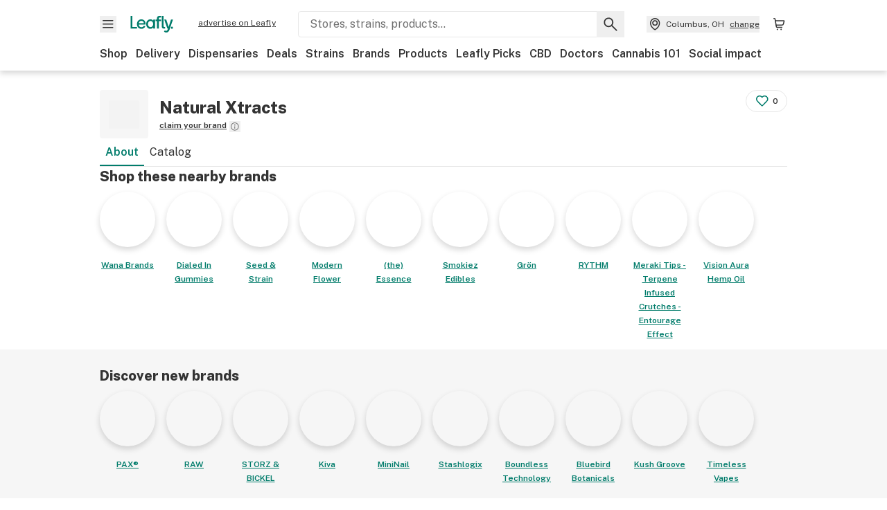

--- FILE ---
content_type: text/html; charset=utf-8
request_url: https://www.leafly.com/brands/natural-xtracts
body_size: 25689
content:
<!DOCTYPE html><html lang="en"><head><meta charSet="utf-8" data-next-head=""/><meta name="viewport" content="width=device-width, initial-scale=1" class="jsx-3234670467" data-next-head=""/><link rel="apple-touch-icon" sizes="180x180" href="https://public.leafly.com/favicon/apple-touch-icon.png" class="jsx-3234670467" data-next-head=""/><link rel="apple-touch-icon" sizes="167x167" href="https://public.leafly.com/favicon/favicon-167x167.png" class="jsx-3234670467" data-next-head=""/><link rel="icon" type="image/png" sizes="32x32" href="https://public.leafly.com/favicon/favicon-32x32.png" class="jsx-3234670467" data-next-head=""/><link rel="icon" type="image/png" sizes="16x16" href="https://public.leafly.com/favicon/favicon-16x16.png" class="jsx-3234670467" data-next-head=""/><link rel="icon" type="image/png" sizes="48x48" href="https://public.leafly.com/favicon/favicon-48x48.png" class="jsx-3234670467" data-next-head=""/><link rel="icon" type="image/png" sizes="192x192" href="https://public.leafly.com/favicon/favicon-192x192.png" class="jsx-3234670467" data-next-head=""/><link rel="mask-icon" href="https://public.leafly.com/favicon/safari-pinned-tab.svg" color="#034638" class="jsx-3234670467" data-next-head=""/><link rel="shortcut icon" href="https://public.leafly.com/favicon/favicon.ico" class="jsx-3234670467" data-next-head=""/><meta name="mobile-web-app-capable" content="yes" class="jsx-3234670467" data-next-head=""/><meta name="apple-mobile-web-app-title" content="Leafly" class="jsx-3234670467" data-next-head=""/><meta name="application-name" content="Leafly" class="jsx-3234670467" data-next-head=""/><meta name="theme-color" content="#034638" class="jsx-3234670467" data-next-head=""/><meta property="og:site_name" content="Leafly" class="jsx-3234670467" data-next-head=""/><meta name="twitter:card" content="summary" class="jsx-3234670467" data-next-head=""/><meta name="twitter:site" content="@Leafly" class="jsx-3234670467" data-next-head=""/><meta property="og:type" content="website" class="jsx-3234670467" data-next-head=""/><meta name="twitter:app:country" content="US" class="jsx-3234670467" data-next-head=""/><meta name="twitter:app:id:iphone" content="416456429" class="jsx-3234670467" data-next-head=""/><meta name="twitter:app:id:ipad" content="416456429" class="jsx-3234670467" data-next-head=""/><meta name="twitter:app:id:googleplay" content="leafly.android" class="jsx-3234670467" data-next-head=""/><meta name="x-country-code" content="US" class="jsx-3234670467" data-next-head=""/><title data-next-head="">Natural Xtracts | Leafly</title><link rel="canonical" href="https://www.leafly.com/brands/natural-xtracts" data-next-head=""/><meta name="description" content="Learn about Natural Xtracts including who they are, their products, and where you can find them." data-next-head=""/><meta property="og:title" content="Natural Xtracts | Leafly" data-next-head=""/><meta property="og:description" content="Learn about Natural Xtracts including who they are, their products, and where you can find them." data-next-head=""/><meta property="og:url" content="https://www.leafly.com/brands/natural-xtracts" data-next-head=""/><meta property="og:image" content="https://leafly-public.imgix.net/brands/brand-placeholder.svg" data-next-head=""/><meta property="og:type" content="webpage" data-next-head=""/><meta name="sailthru.description" content="Learn about Natural Xtracts including who they are, their products, and where you can find them." data-next-head=""/><meta name="sailthru.image.full" content="https://leafly-public.imgix.net/brands/brand-placeholder.svg?w=1200&amp;fm=jpg" data-next-head=""/><meta name="sailthru.image.thumb" content="https://leafly-public.imgix.net/brands/brand-placeholder.svg?w=84&amp;fm=jpg" data-next-head=""/><meta name="sailthru.tags" content="en-us,natural-xtracts,brand-page,united-states" data-next-head=""/><meta name="sailthru.title" content="Natural Xtracts | Leafly" data-next-head=""/><link rel="preconnect" href="https://public.leafly.com"/><link rel="dns-prefetch" href="https://auth.split.io"/><link rel="dns-prefetch" href="https://cdn.split.io"/><link rel="dns-prefetch" href="https://consumer-api.leafly.com"/><link rel="dns-prefetch" href="https://directus-media.leafly.com"/><link rel="dns-prefetch" href="https://leafly-production.imgix.net"/><link rel="dns-prefetch" href="https://leafly-public.imgix.net"/><link rel="dns-prefetch" href="https://maps.googleapis.com"/><link rel="dns-prefetch" href="https://public.leafly.com"/><link rel="dns-prefetch" href="https://securepubads.g.doubleclick.net"/><link rel="dns-prefetch" href="https://www.google-analytics.com"/><link rel="dns-prefetch" href="https://www.googletagmanager.com"/><meta name="x-country-code" content="US"/><link rel="preload" href="https://public.leafly.com/web-web/_next/static/media/8bf7b2ceda89477b-s.p.woff2" as="font" type="font/woff2" crossorigin="anonymous" data-next-font="size-adjust"/><link rel="preload" href="https://public.leafly.com/web-web/_next/static/css/d3bcca2176adb405.css" as="style"/><link rel="preload" href="https://public.leafly.com/web-web/_next/static/css/af3deeb3e9653e18.css" as="style"/><script type="application/ld+json" data-next-head="">{"@context":"https://schema.org","@type":"Brand","name":"Natural Xtracts","url":"https://www.leafly.com/brands/natural-xtracts"}</script><link rel="stylesheet" href="https://public.leafly.com/web-web/_next/static/css/d3bcca2176adb405.css" data-n-g=""/><link rel="stylesheet" href="https://public.leafly.com/web-web/_next/static/css/af3deeb3e9653e18.css" data-n-p=""/><noscript data-n-css=""></noscript><script defer="" noModule="" src="https://public.leafly.com/web-web/_next/static/chunks/polyfills-42372ed130431b0a.js"></script><script src="https://public.leafly.com/web-web/_next/static/chunks/webpack-3ba20a8f3c2faf03.js" defer=""></script><script src="https://public.leafly.com/web-web/_next/static/chunks/framework-9cbbce03460a33cd.js" defer=""></script><script src="https://public.leafly.com/web-web/_next/static/chunks/main-e62612fa6d5d7a0e.js" defer=""></script><script src="https://public.leafly.com/web-web/_next/static/chunks/pages/_app-f8610d6143d86328.js" defer=""></script><script src="https://public.leafly.com/web-web/_next/static/chunks/48694-77814e30fa025b92.js" defer=""></script><script src="https://public.leafly.com/web-web/_next/static/chunks/92882-8ccdb96119500dfc.js" defer=""></script><script src="https://public.leafly.com/web-web/_next/static/chunks/26628-963b0058cbfd0733.js" defer=""></script><script src="https://public.leafly.com/web-web/_next/static/chunks/42708-110ed688752fc531.js" defer=""></script><script src="https://public.leafly.com/web-web/_next/static/chunks/26239-e8d92bfdb8c4d744.js" defer=""></script><script src="https://public.leafly.com/web-web/_next/static/chunks/59071-886dfc6e39a9383d.js" defer=""></script><script src="https://public.leafly.com/web-web/_next/static/chunks/23235-c98575f5979a1910.js" defer=""></script><script src="https://public.leafly.com/web-web/_next/static/chunks/pages/brands/%5Bslug%5D-79dda653949483df.js" defer=""></script><script src="https://public.leafly.com/web-web/_next/static/02a0137dc07a09057d41d9b629d634bf48c3c75a/_buildManifest.js" defer=""></script><script src="https://public.leafly.com/web-web/_next/static/02a0137dc07a09057d41d9b629d634bf48c3c75a/_ssgManifest.js" defer=""></script><style id="__jsx-3856579990">:root{--app-banner-height:0px}@media(min-width:1025px){:root{--app-banner-height:0px}}</style><style id="__jsx-455919603">:root{--header-height:calc(56px + 36px)}@media(min-width:1025px){:root{--header-height:112px}}</style><style id="__jsx-3234670467">html{font-family:'Public Sans', 'Public Sans Fallback'}</style></head><body><noscript><iframe height="0" src="https://www.googletagmanager.com/ns.html?id=GTM-NN27SHZ" style="display:none;visibility:hidden" title="No content" width="0"></iframe></noscript><link rel="preload" as="image" imageSrcSet="https://leafly-public.imgix.net/brands/logos/TOpf2ERPT92yAgVy180o_Wana.jpg?auto=compress%2Cformat&amp;w=80&amp;dpr=1 1x, https://leafly-public.imgix.net/brands/logos/TOpf2ERPT92yAgVy180o_Wana.jpg?auto=compress%2Cformat&amp;w=80&amp;dpr=2 2x"/><link rel="preload" as="image" imageSrcSet="https://leafly-public.imgix.net/owfhLgAPRhavElSg3EsD_b0b978be-c9e3-430c-ba69-0a442e66c0b0?auto=compress%2Cformat&amp;w=80&amp;dpr=1 1x, https://leafly-public.imgix.net/owfhLgAPRhavElSg3EsD_b0b978be-c9e3-430c-ba69-0a442e66c0b0?auto=compress%2Cformat&amp;w=80&amp;dpr=2 2x"/><link rel="preload" as="image" imageSrcSet="https://leafly-public.imgix.net/brands/logos/wsleX4n9RWq9hvuPhVYF_wm-seednstrain-tile-logo.png?auto=compress%2Cformat&amp;w=80&amp;dpr=1 1x, https://leafly-public.imgix.net/brands/logos/wsleX4n9RWq9hvuPhVYF_wm-seednstrain-tile-logo.png?auto=compress%2Cformat&amp;w=80&amp;dpr=2 2x"/><link rel="preload" as="image" imageSrcSet="https://leafly-public.imgix.net/brands/logos/xqQjmhSPQS25AawGH2f4_MF_300x300.png?auto=compress%2Cformat&amp;w=80&amp;dpr=1 1x, https://leafly-public.imgix.net/brands/logos/xqQjmhSPQS25AawGH2f4_MF_300x300.png?auto=compress%2Cformat&amp;w=80&amp;dpr=2 2x"/><link rel="preload" as="image" imageSrcSet="https://leafly-public.imgix.net/9ZMaO1g5SXuqEkCsJXWV_e75d09ce-6058-4e94-8ab0-a6d8081fb9ba?auto=compress%2Cformat&amp;w=80&amp;dpr=1 1x, https://leafly-public.imgix.net/9ZMaO1g5SXuqEkCsJXWV_e75d09ce-6058-4e94-8ab0-a6d8081fb9ba?auto=compress%2Cformat&amp;w=80&amp;dpr=2 2x"/><link rel="preload" as="image" imageSrcSet="https://leafly-public.imgix.net/brands/logos/05ZwDPDmTWeV6U6cdKsw_Smokiez_Logo_cropped.jpg?auto=compress%2Cformat&amp;w=80&amp;dpr=1 1x, https://leafly-public.imgix.net/brands/logos/05ZwDPDmTWeV6U6cdKsw_Smokiez_Logo_cropped.jpg?auto=compress%2Cformat&amp;w=80&amp;dpr=2 2x"/><link rel="preload" as="image" imageSrcSet="https://leafly-public.imgix.net/DSHVgoZiTHC6RvKCyRmG_Gron-20Emblem-20on-20White_300x300.png?auto=compress%2Cformat&amp;w=80&amp;dpr=1 1x, https://leafly-public.imgix.net/DSHVgoZiTHC6RvKCyRmG_Gron-20Emblem-20on-20White_300x300.png?auto=compress%2Cformat&amp;w=80&amp;dpr=2 2x"/><link rel="preload" as="image" imageSrcSet="https://leafly-public.imgix.net/tcIvinqS4ylbPXboj3ig_f00b738f-cd0f-4aa8-8114-bf29e022f7ff?auto=compress%2Cformat&amp;w=80&amp;dpr=1 1x, https://leafly-public.imgix.net/tcIvinqS4ylbPXboj3ig_f00b738f-cd0f-4aa8-8114-bf29e022f7ff?auto=compress%2Cformat&amp;w=80&amp;dpr=2 2x"/><link rel="preload" as="image" imageSrcSet="https://leafly-public.imgix.net/brands/logos/ZFizXd7Tmy8cc5yQxFFu_leafly-01.jpg?auto=compress%2Cformat&amp;w=80&amp;dpr=1 1x, https://leafly-public.imgix.net/brands/logos/ZFizXd7Tmy8cc5yQxFFu_leafly-01.jpg?auto=compress%2Cformat&amp;w=80&amp;dpr=2 2x"/><link rel="preload" as="image" imageSrcSet="https://leafly-public.imgix.net/brands/logos/wK4ug3XMSpalJOzXedHf_VAHO_FB_avatar%202.JPG?auto=compress%2Cformat&amp;w=80&amp;dpr=1 1x, https://leafly-public.imgix.net/brands/logos/wK4ug3XMSpalJOzXedHf_VAHO_FB_avatar%202.JPG?auto=compress%2Cformat&amp;w=80&amp;dpr=2 2x"/><div id="__next"><div aria-hidden="false" id="modal-frame"><div class="p-lg pr-xxl text-xs text-white bg-default rounded z-[2147483647] shadow-low fixed md:w-[300px]
         bottom-[0.5rem]  right-[0.5rem]  left-[0.5rem]
         md:bottom-[1rem] md:right-[1rem] md:left-[auto] hidden"><div>We use cookies for certain features and to improve your experience. See our <a href="/info/privacy-policy#cookies">Cookie Policy</a> and<!-- --> <a href="/info/privacy-policy">Privacy Policy</a> to learn more</div><button aria-label="Close privacy and cookie policy notice" class="absolute m-sm right-0 text-white top-0"><svg xmlns="http://www.w3.org/2000/svg" viewBox="0 0 24 24" height="16" width="16"><path fill="currentColor" fill-rule="evenodd" d="m11.75 10.689 6.47-6.47a.749.749 0 1 1 1.06 1.06l-6.47 6.47 6.47 6.47a.749.749 0 1 1-1.06 1.06l-6.47-6.468-6.47 6.469a.749.749 0 1 1-1.06-1.06l6.469-6.47-6.47-6.47a.749.749 0 1 1 1.06-1.06l6.47 6.469z" clip-rule="evenodd"></path></svg></button></div><div class="jsx-455919603 transition-[padding-top] motion-reduce:transition-none pt-[calc(var(--app-banner-height,0px)+52px+36px)] lg:pt-[calc(var(--app-banner-height,0px)+106px)]"><div data-testid="header" id="header-container" class="jsx-455919603 z-header w-full bg-white top-0 fixed transition-transform motion-reduce:transition-none transform lg:transform-none translate-y-[-82px]"><div data-testid="header-banner" aria-hidden="true" class="jsx-3856579990 w-full lg:overflow-hidden lg:h-0"><div class="jsx-3856579990 bg-white flex justify-between items-center py-md px-4 border border-light-grey"><div class="jsx-3856579990 flex items-center"><button aria-label="Close app download banner" data-testid="dismiss-app-banner" class="jsx-3856579990 text-default"><svg xmlns="http://www.w3.org/2000/svg" viewBox="0 0 24 24" width="15.3" height="15.3"><path fill="currentColor" fill-rule="evenodd" d="m11.75 10.689 6.47-6.47a.749.749 0 1 1 1.06 1.06l-6.47 6.47 6.47 6.47a.749.749 0 1 1-1.06 1.06l-6.47-6.468-6.47 6.469a.749.749 0 1 1-1.06-1.06l6.469-6.47-6.47-6.47a.749.749 0 1 1 1.06-1.06l6.47 6.469z" clip-rule="evenodd"></path></svg></button><div style="height:56px" class="jsx-3856579990 flex items-center ml-4"><svg xmlns="http://www.w3.org/2000/svg" fill="none" viewBox="0 0 56 57" width="56" height="56"><rect width="56" height="56" y="0.086" fill="#017C6B" rx="12"></rect><path fill="#F6F6F6" fill-rule="evenodd" d="M12.361 33.122V31.49H7.937v-11.2h-1.71v12.833zm23.787-11.188h1.356v-1.63h-1.963c-1.32 0-2.175 1.02-2.175 2.295v1.344h-1.363v1.54h1.363v7.629h1.797l.008-7.628h2.239v-1.54h-2.24l-.007-.993c0-.778.358-1.017.985-1.017m1.988 9.118V20.303h1.696v10.142c0 .748.213 1.036.57 1.036h.777v1.63h-.908c-2.135 0-2.135-2.059-2.135-2.059m11.632-7.696-3.501 10.457c-.54 1.674-1.468 2.976-3.446 2.976-1.16 0-1.974-.625-2.234-.907l.782-1.373c.298.244.782.545 1.378.545.782 0 1.378-.677 1.657-1.504l.261-.79h-.587l-3.26-9.404h2.067l2.423 7.545h.028l2.44-7.546zm-.896 9.755c-.535 0-.916-.376-.916-.91 0-.538.374-.909.916-.909.535 0 .897.37.897.91 0 .533-.362.909-.897.909m-24.756-4.877c0 1.842 1.121 3.14 2.7 3.14 1.577 0 2.642-1.298 2.642-3.14 0-1.862-1.065-3.14-2.642-3.14-1.598 0-2.7 1.278-2.7 3.14m5.369-3.395.144-1.306h1.75v9.401h-1.75l-.17-1.35c-.487.841-1.446 1.538-2.948 1.538-2.433 0-4.334-1.955-4.334-4.888 0-2.953 1.958-4.89 4.43-4.89 1.291 0 2.38.51 2.878 1.495m-7.933 3.865h-7.269c.155 1.673 1.087 2.782 2.931 2.782.912 0 1.863-.45 2.27-1.372h1.923c-.486 1.974-2.384 3.008-4.212 3.008-2.99 0-4.834-1.955-4.834-4.926 0-2.858 2.019-4.851 4.679-4.851 2.42 0 4.51 1.442 4.523 4.754 0 .195 0 .386-.01.605m-1.872-1.448c-.04-1.241-.99-2.35-2.582-2.35-1.437 0-2.446.92-2.737 2.35z" clip-rule="evenodd"></path></svg><div class="jsx-3856579990 flex flex-col ml-3"><p class="jsx-3856579990 text-sm font-bold mb-0 text-default">Leafly</p><div aria-label="Rating: 4.8 out fo 5 stars" role="img" class="jsx-3856579990 leading-[0]"><div class="jsx-3856579990 inline-block"><svg xmlns="http://www.w3.org/2000/svg" viewBox="0 0 24 24" height="12" width="12" class="fill-[#1274b8]"><path fill-rule="evenodd" d="m8.371 8.073 2.192-4.348a1.333 1.333 0 0 1 2.372 0l2.196 4.35 4.158.412a1.324 1.324 0 0 1 .821 2.258l-3.457 3.426 1.282 4.66a1.327 1.327 0 0 1-1.876 1.53l-4.31-2.135-4.3 2.13a1.33 1.33 0 0 1-1.434-.156 1.33 1.33 0 0 1-.446-1.372l1.283-4.659-3.46-3.427a1.321 1.321 0 0 1 .809-2.256z" clip-rule="evenodd"></path></svg></div><div class="jsx-3856579990 inline-block"><svg xmlns="http://www.w3.org/2000/svg" viewBox="0 0 24 24" height="12" width="12" class="fill-[#1274b8]"><path fill-rule="evenodd" d="m8.371 8.073 2.192-4.348a1.333 1.333 0 0 1 2.372 0l2.196 4.35 4.158.412a1.324 1.324 0 0 1 .821 2.258l-3.457 3.426 1.282 4.66a1.327 1.327 0 0 1-1.876 1.53l-4.31-2.135-4.3 2.13a1.33 1.33 0 0 1-1.434-.156 1.33 1.33 0 0 1-.446-1.372l1.283-4.659-3.46-3.427a1.321 1.321 0 0 1 .809-2.256z" clip-rule="evenodd"></path></svg></div><div class="jsx-3856579990 inline-block"><svg xmlns="http://www.w3.org/2000/svg" viewBox="0 0 24 24" height="12" width="12" class="fill-[#1274b8]"><path fill-rule="evenodd" d="m8.371 8.073 2.192-4.348a1.333 1.333 0 0 1 2.372 0l2.196 4.35 4.158.412a1.324 1.324 0 0 1 .821 2.258l-3.457 3.426 1.282 4.66a1.327 1.327 0 0 1-1.876 1.53l-4.31-2.135-4.3 2.13a1.33 1.33 0 0 1-1.434-.156 1.33 1.33 0 0 1-.446-1.372l1.283-4.659-3.46-3.427a1.321 1.321 0 0 1 .809-2.256z" clip-rule="evenodd"></path></svg></div><div class="jsx-3856579990 inline-block"><svg xmlns="http://www.w3.org/2000/svg" viewBox="0 0 24 24" height="12" width="12" class="fill-[#1274b8]"><path fill-rule="evenodd" d="m8.371 8.073 2.192-4.348a1.333 1.333 0 0 1 2.372 0l2.196 4.35 4.158.412a1.324 1.324 0 0 1 .821 2.258l-3.457 3.426 1.282 4.66a1.327 1.327 0 0 1-1.876 1.53l-4.31-2.135-4.3 2.13a1.33 1.33 0 0 1-1.434-.156 1.33 1.33 0 0 1-.446-1.372l1.283-4.659-3.46-3.427a1.321 1.321 0 0 1 .809-2.256z" clip-rule="evenodd"></path></svg></div><div class="jsx-3856579990 inline-block"><svg xmlns="http://www.w3.org/2000/svg" viewBox="0 0 24 24" height="12" width="12" class="fill-[#1274b8]"><path fill-rule="evenodd" d="m8.371 8.073 2.192-4.348a1.333 1.333 0 0 1 2.372 0l2.196 4.35 4.158.412a1.324 1.324 0 0 1 .821 2.258l-3.457 3.426 1.282 4.66a1.327 1.327 0 0 1-1.876 1.53l-4.31-2.135-4.3 2.13a1.33 1.33 0 0 1-1.434-.156 1.33 1.33 0 0 1-.446-1.372l1.283-4.659-3.46-3.427a1.321 1.321 0 0 1 .809-2.256z" clip-rule="evenodd"></path></svg></div></div><p class="jsx-3856579990 text-xs mb-0 text-default">Shop legal, local weed.</p></div></div></div><a href="https://onelink.to/leaflysmartbanner" target="_blank" rel="noreferrer" class="jsx-3856579990 text-sm font-bold text-[#1274b8]">Open</a></div></div><header class="jsx-455919603 shadow-low relative"><div class="jsx-455919603 container pt-lg"><div class="jsx-455919603 flex flex-wrap justify-between items-center"><div class="jsx-455919603 flex"><div class="flex flex-shrink-0 relative mr-lg header__menu"><button data-testid="Menu" aria-label="Open site navigation"><svg xmlns="http://www.w3.org/2000/svg" viewBox="0 0 24 24" height="24" width="24"><path fill-rule="evenodd" d="M4.75 17.5h14a.75.75 0 0 0 0-1.5h-14a.75.75 0 0 0 0 1.5m0-5h14a.75.75 0 0 0 0-1.5h-14a.75.75 0 0 0 0 1.5m0-5h14a.75.75 0 0 0 0-1.5h-14a.75.75 0 0 0 0 1.5" clip-rule="evenodd"></path></svg><div class="jsx-455919603 absolute top-[1px] right-[1px]"></div></button></div><a data-testid="logo" aria-label="Leafly" class="text-green flex-shrink-0 header__logo" href="/"><svg xmlns="http://www.w3.org/2000/svg" viewBox="0 0 288.15 112.94" width="70" height="24"><path d="M281.28 87.61c-4.1 0-7-3-7-7.28s2.87-7.28 7-7.28 6.87 3 6.87 7.28-2.77 7.28-6.87 7.28M154.64 24.56l-.94 8.59c-3.24-6.47-10.31-9.82-18.71-9.82-16.07 0-28.81 12.73-28.81 32.14s12.36 32.14 28.19 32.14c9.77 0 16-4.58 19.16-10.11l1.11 8.88H166V24.56zM136 76.12c-10.5 0-18-8.64-18-20.9s7.34-20.9 18-20.9 17.58 8.51 17.58 20.9-7.13 20.9-17.58 20.9M212.15 0v72.54s0 13.89 15.53 13.89h6.6v-11h-5.65c-2.59 0-4.14-2-4.14-7V0z" class="logo_svg__cls-1"></path><path d="m288.15 24.56-23.27 68.8c-3.58 11-9.75 19.58-22.89 19.58a21.3 21.3 0 0 1-14.85-6l5.2-9a14.8 14.8 0 0 0 9.16 3.59c5.19 0 9.15-4.46 11-9.9l1.73-5.2h-3.9l-21.65-61.87h13.73l16.1 49.65h.19l16.21-49.65zM44 75.43v11H0V0h12.36v75.43zm58-16.84H55.63c1 11 6.93 18.31 18.68 18.31 5.82 0 11.88-3 14.48-9H101c-3.09 13-15.19 19.79-26.84 19.79-19 0-30.81-12.86-30.81-32.41 0-18.81 12.87-31.92 29.82-31.92 15.42 0 28.75 9.49 28.83 31.28zm-12-9.53c-.22-8.16-6.28-15.46-16.43-15.46-9.16 0-15.59 6.06-17.44 15.46zM198.67 11H208V0h-13.5c-9.07 0-15 6.89-15 15.49v9.07h-9.37V35h9.37v51.43h12.4L192 35h15.4V24.56H192v-6.69c-.1-5.25 2.36-6.87 6.67-6.87" class="logo_svg__cls-1"></path></svg></a><a href="https://success.leafly.com/biz?utm_source=site_header&amp;utm_medium=header&amp;utm_campaign=sell_on_leafly&amp;utm_content=SOL" class="hidden lg:block flex-shrink-0 text-xs mx-xxl underline">advertise on Leafly</a></div><div class="jsx-455919603 hidden lg:block flex-1"><div id="global-search" class="flex-grow basis-full h-[50px] md:h-auto lg:basis-[initial] lg:relative lg:mr-xxl order-[20] lg:order-[0] overflow-hidden md:overflow-visible" data-testid="global-search-container"><form id="global-search__form" class="w-full mt-md lg:mt-none transition-transform motion-reduce:transition-none" role="search" action="/search" method="get"><div class="relative bg-white form__field"><input class="pr-[74px] text-sm border rounded bg-leafly-white border-light-grey py-xs lg:bg-white focus:bg-leafly-white" placeholder="Stores, strains, products..." type="search" autoComplete="off" aria-label="Search Leafly" data-testid="global-search-input" required="" name="q"/><div class="absolute top-0 right-0 flex h-full text-default"><button id="global-search__clear" class="hidden px-sm" type="button" aria-label="Clear search"><svg xmlns="http://www.w3.org/2000/svg" viewBox="0 0 24 24" class="flex-shrink-0 block search__icon" height="18" width="18"><path fill="currentColor" fill-rule="evenodd" d="m11.75 10.689 6.47-6.47a.749.749 0 1 1 1.06 1.06l-6.47 6.47 6.47 6.47a.749.749 0 1 1-1.06 1.06l-6.47-6.468-6.47 6.469a.749.749 0 1 1-1.06-1.06l6.469-6.47-6.47-6.47a.749.749 0 1 1 1.06-1.06l6.47 6.469z" clip-rule="evenodd"></path></svg></button><button id="global-search__submit" class="px-sm" type="submit" aria-label="Search Leafly"><svg xmlns="http://www.w3.org/2000/svg" viewBox="0 0 32 32" class="flex-shrink-0 block search__icon" height="24" width="24"><path d="m28.416 26.784-8.768-8.768a9.13 9.13 0 0 0 1.92-5.6c0-5.056-4.128-9.184-9.184-9.184-5.088 0-9.216 4.128-9.216 9.184S7.296 21.6 12.352 21.6c2.016 0 4-.672 5.6-1.92l8.768 8.8a1.16 1.16 0 0 0 1.664 0c.224-.224.352-.512.352-.832a1.05 1.05 0 0 0-.32-.864m-16.064-7.552c-3.744 0-6.816-3.072-6.816-6.816S8.608 5.6 12.352 5.6s6.816 3.072 6.816 6.816-3.04 6.816-6.816 6.816"></path></svg></button></div></div></form></div></div><div class="jsx-455919603 flex items-center justify-center"><div data-testid="global-slim-search-container" class="lg:hidden"><button class="flex items-center justify-center mr-xl" aria-label="Search Leafly" type="button"><svg xmlns="http://www.w3.org/2000/svg" viewBox="0 0 32 32" class="flex-shrink-0 block search__icon" height="24" width="24"><path d="m28.416 26.784-8.768-8.768a9.13 9.13 0 0 0 1.92-5.6c0-5.056-4.128-9.184-9.184-9.184-5.088 0-9.216 4.128-9.216 9.184S7.296 21.6 12.352 21.6c2.016 0 4-.672 5.6-1.92l8.768 8.8a1.16 1.16 0 0 0 1.664 0c.224-.224.352-.512.352-.832a1.05 1.05 0 0 0-.32-.864m-16.064-7.552c-3.744 0-6.816-3.072-6.816-6.816S8.608 5.6 12.352 5.6s6.816 3.072 6.816 6.816-3.04 6.816-6.816 6.816"></path></svg></button></div><button data-testid="location_indicator" class="flex items-center text-xs header__location" aria-label="Change location. "><svg xmlns="http://www.w3.org/2000/svg" viewBox="0 0 24 24" width="24" height="24" id="location-icon"><path fill-rule="evenodd" d="M12.179 14.143a3.964 3.964 0 1 0-3.965-3.964 3.964 3.964 0 0 0 3.965 3.964m0-1.5a2.465 2.465 0 1 1 0-4.93 2.465 2.465 0 0 1 0 4.93" clip-rule="evenodd"></path><path fill-rule="evenodd" d="M19.358 10.179a7.179 7.179 0 1 0-14.358 0c0 6.016 5.248 9.413 6.541 10.152.395.225.88.225 1.275 0 1.293-.738 6.542-4.134 6.542-10.152m-7.179 8.787c1.29-.756 5.679-3.671 5.679-8.787a5.68 5.68 0 0 0-11.358 0c0 5.115 4.389 8.031 5.679 8.787" clip-rule="evenodd"></path></svg><div class="hidden lg:flex items-center ml-xs overflow-hidden transition-[width,opacity] max-w-[34vw]"><div class="font-bold lg:font-normal text-green lg:text-default underline lg:no-underline truncate">Columbus, OH</div><div class="hidden lg:block underline ml-sm">change</div></div></button><nav class="flex-shrink-0 relative ml-lg" aria-label="Cart"><a data-testid="cart-icon-link" href="/bag" class="flex items-center relative" aria-label="Shopping bag. 0 items in cart"><svg xmlns="http://www.w3.org/2000/svg" width="24" height="24" fill="none"><path d="M5.442 4.5a.305.305 0 0 1 .301.254l1.855 10.902a1.806 1.806 0 0 0 1.78 1.503h6.978a.75.75 0 0 0 0-1.5H9.378a.305.305 0 0 1-.301-.254L7.222 4.502A1.806 1.806 0 0 0 5.442 3H4.75a.75.75 0 0 0 0 1.5zM9.762 18.473a1.014 1.014 0 1 1 0 2.027 1.014 1.014 0 0 1 0-2.027M15.168 18.473a1.014 1.014 0 1 1 0 2.027 1.014 1.014 0 0 1 0-2.027" clip-rule="evenodd"></path><path d="M18.71 7.66H6.872a.75.75 0 0 1 0-1.5h12.122a1.278 1.278 0 0 1 1.24 1.587l-1.02 4.08a2.86 2.86 0 0 1-2.774 2.166H7.948a.75.75 0 0 1 0-1.5h8.49a1.36 1.36 0 0 0 1.32-1.03z" clip-rule="evenodd"></path></svg><div class="absolute flex items-center justify-center leading-none opacity-100 pointer-events-none rounded-full text-white text-xs bg-green" style="min-height:20px;min-width:20px;opacity:0;right:-12px;top:-8px;transition:opacity 250ms linear"></div></a></nav></div></div><nav class="flex overflow-x-auto whitespace-nowrap" id="global-header-nav-links" data-testid="global-header-nav-links" aria-label="Popular pages"><a class="mr-md py-md font-bold whitespace-nowrap hover:underline" data-testid="shop" href="/shop">Shop</a><a class="mr-md py-md font-bold whitespace-nowrap hover:underline" data-testid="delivery" href="/delivery">Delivery</a><a class="mr-md py-md font-bold whitespace-nowrap hover:underline" data-testid="dispensaries" href="/dispensaries">Dispensaries</a><a class="mr-md py-md font-bold whitespace-nowrap hover:underline" data-testid="deals" href="/deals">Deals</a><a class="mr-md py-md font-bold whitespace-nowrap hover:underline" data-testid="strains" href="/strains/lists">Strains</a><a class="mr-md py-md font-bold whitespace-nowrap hover:underline" data-testid="brands" href="/brands">Brands</a><a class="mr-md py-md font-bold whitespace-nowrap hover:underline" data-testid="products" href="/products">Products</a><a class="mr-md py-md font-bold whitespace-nowrap hover:underline" data-testid="leafly-picks" href="/news/tags/leafly-picks">Leafly Picks</a><a class="mr-md py-md font-bold whitespace-nowrap hover:underline" data-testid="cbd" href="/cbd-stores">CBD</a><a class="mr-md py-md font-bold whitespace-nowrap hover:underline" data-testid="doctors" href="/medical-marijuana-doctors">Doctors</a><a class="mr-md py-md font-bold whitespace-nowrap hover:underline" data-testid="cannabis-101" href="/news/cannabis-101">Cannabis 101</a><a class="mr-md py-md font-bold whitespace-nowrap hover:underline" data-testid="social-impact" href="/social-impact">Social impact</a></nav></div></header></div><div data-focus-guard="true" tabindex="-1" style="width:1px;height:0px;padding:0;overflow:hidden;position:fixed;top:1px;left:1px"></div><div data-focus-lock-disabled="disabled"><div class="bg-white inset-y-0 left-0 fixed transition-transform motion-reduce:transition-none overflow-auto z-modal translate-x-[-100%]" style="width:320px"></div></div><div data-focus-guard="true" tabindex="-1" style="width:1px;height:0px;padding:0;overflow:hidden;position:fixed;top:1px;left:1px"></div><div data-focus-guard="true" tabindex="-1" style="width:1px;height:0px;padding:0;overflow:hidden;position:fixed;top:1px;left:1px"></div><div data-focus-lock-disabled="disabled"><div class="bg-white inset-y-0 left-0 fixed transition-transform motion-reduce:transition-none overflow-auto z-modal translate-x-[-100%]" style="width:320px"><nav aria-label="Site" class="p-xl"><div class="flex items-center justify-between pb-5"><span class="text-green"><svg xmlns="http://www.w3.org/2000/svg" viewBox="0 0 288.15 112.94" width="55" height="24"><path d="M281.28 87.61c-4.1 0-7-3-7-7.28s2.87-7.28 7-7.28 6.87 3 6.87 7.28-2.77 7.28-6.87 7.28M154.64 24.56l-.94 8.59c-3.24-6.47-10.31-9.82-18.71-9.82-16.07 0-28.81 12.73-28.81 32.14s12.36 32.14 28.19 32.14c9.77 0 16-4.58 19.16-10.11l1.11 8.88H166V24.56zM136 76.12c-10.5 0-18-8.64-18-20.9s7.34-20.9 18-20.9 17.58 8.51 17.58 20.9-7.13 20.9-17.58 20.9M212.15 0v72.54s0 13.89 15.53 13.89h6.6v-11h-5.65c-2.59 0-4.14-2-4.14-7V0z" class="logo_svg__cls-1"></path><path d="m288.15 24.56-23.27 68.8c-3.58 11-9.75 19.58-22.89 19.58a21.3 21.3 0 0 1-14.85-6l5.2-9a14.8 14.8 0 0 0 9.16 3.59c5.19 0 9.15-4.46 11-9.9l1.73-5.2h-3.9l-21.65-61.87h13.73l16.1 49.65h.19l16.21-49.65zM44 75.43v11H0V0h12.36v75.43zm58-16.84H55.63c1 11 6.93 18.31 18.68 18.31 5.82 0 11.88-3 14.48-9H101c-3.09 13-15.19 19.79-26.84 19.79-19 0-30.81-12.86-30.81-32.41 0-18.81 12.87-31.92 29.82-31.92 15.42 0 28.75 9.49 28.83 31.28zm-12-9.53c-.22-8.16-6.28-15.46-16.43-15.46-9.16 0-15.59 6.06-17.44 15.46zM198.67 11H208V0h-13.5c-9.07 0-15 6.89-15 15.49v9.07h-9.37V35h9.37v51.43h12.4L192 35h15.4V24.56H192v-6.69c-.1-5.25 2.36-6.87 6.67-6.87" class="logo_svg__cls-1"></path></svg></span><button aria-label="Close navigation" class="nav__close text-default" type="button"><svg xmlns="http://www.w3.org/2000/svg" viewBox="0 0 24 24" height="20" width="20"><path fill="currentColor" fill-rule="evenodd" d="m11.75 10.689 6.47-6.47a.749.749 0 1 1 1.06 1.06l-6.47 6.47 6.47 6.47a.749.749 0 1 1-1.06 1.06l-6.47-6.468-6.47 6.469a.749.749 0 1 1-1.06-1.06l6.469-6.47-6.47-6.47a.749.749 0 1 1 1.06-1.06l6.47 6.469z" clip-rule="evenodd"></path></svg></button></div><div class="flex flex-col gap-lg divide-y divide-light-grey"><ul class="flex flex-col gap-xl"><li><a data-testid="navigation-item" class="" href="https://sso.leafly.com/sign-in?rd=https%3A%2F%2Fwww.leafly.com%2Fbrands%2Fnatural-xtracts">Sign in</a></li><li><a data-testid="navigation-item" class="" href="https://sso.leafly.com/sign-up?rd=https%3A%2F%2Fwww.leafly.com%2Fbrands%2Fnatural-xtracts">Create account</a></li></ul><ul aria-label="Strains navigation" class="flex flex-col gap-lg pt-xl"><li><a data-testid="navigation-item" class="" href="/strains/lists">Strains</a></li></ul><ul aria-label="Shopping-related navigation" class="flex flex-col gap-lg pt-xl"><li class="text-xs font-extrabold uppercase text-default">Shop</li><li><a data-testid="navigation-item" class="" href="/shop?location=columbus-oh-us">Shop</a></li><li><a data-testid="navigation-item" class="" href="/delivery">Delivery</a></li><li><a data-testid="navigation-item" class="" href="/deals">Deals</a></li><li><a data-testid="navigation-item" class="" href="/dispensaries">Dispensaries</a></li><li><a data-testid="navigation-item" class="" href="/cbd-stores">CBD Stores</a></li><li><a data-testid="navigation-item" class="font-bold" href="/brands">Brands</a></li><li><a data-testid="navigation-item" class="" href="/products">Products</a></li><li><a data-testid="navigation-item" class="" href="/news/tags/leafly-picks">Leafly Picks</a></li></ul><ul aria-label="Learn-related navigation" class="flex flex-col gap-lg pt-xl"><li class="text-xs font-extrabold uppercase text-default">Learn</li><li><a data-testid="navigation-item" class="" href="/news/cannabis-101">Cannabis 101</a></li><li><a data-testid="navigation-item" class="" href="/news">News</a></li><li><a data-testid="navigation-item" class="" href="/learn">Leafly Learn</a></li><li><a data-testid="navigation-item" class="" href="/learn/beginners-guide-to-cannabis">Science of cannabis</a></li></ul><ul aria-label="Strains navigation" class="flex flex-col gap-lg pt-xl"><li><a data-testid="navigation-item" class="" href="/medical-marijuana-doctors">Doctors</a></li><li><a data-testid="navigation-item" class="" href="/social-impact">Social impact</a></li><li><a data-testid="navigation-item" class="" href="https://success.leafly.com/labs">Lab partners</a></li></ul><ul class="flex flex-col gap-xl pt-xl"><li><a data-testid="navigation-item" class="" href="https://onelink.to/leaflysidebar"><span class="flex flex-row"><svg xmlns="http://www.w3.org/2000/svg" viewBox="0 0 24 24" class="mr-xs" width="24"><g clip-path="url(#phone_mobile_svg__a)"><path d="M17.25 0H6.75a2.5 2.5 0 0 0-2.5 2.5v19a2.5 2.5 0 0 0 2.5 2.5h10.5a2.5 2.5 0 0 0 2.5-2.5v-19a2.5 2.5 0 0 0-2.5-2.5m.5 17.5a1.5 1.5 0 0 1-1.5 1.5h-8.5a1.5 1.5 0 0 1-1.5-1.5v-14A1.5 1.5 0 0 1 7.75 2h8.5a1.5 1.5 0 0 1 1.5 1.5z"></path></g><defs><clipPath id="phone_mobile_svg__a"><path fill="transparent" d="M0 0h24v24H0z"></path></clipPath></defs></svg> Download the Leafly App</span></a></li></ul><ul class="flex flex-col gap-xl pt-xl"><li><a data-testid="navigation-item" class="" href="https://success.leafly.com?utm_source=hamburger_menu&amp;utm_medium=navigation&amp;utm_campaign=sell_on_leafly&amp;utm_content=SOL">Advertise on Leafly</a></li><li aria-labelledby="nav__accordion--Country" aria-label="Change Country navigation" class="flex flex-col gap-xl"><button aria-label="Click to expand Country" class="flex flex-1 font-medium justify-between" id="nav__accordion--Country" aria-expanded="false" aria-controls="nav__Country">Country<svg xmlns="http://www.w3.org/2000/svg" aria-label="Chevron arrow pointing down" viewBox="0 0 24 24" class="transform" height="24" width="24"><path fill-rule="evenodd" d="m11.75 13.689 4.47-4.47a.749.749 0 1 1 1.06 1.06l-4.678 4.68a1.204 1.204 0 0 1-1.704 0l-4.678-4.68a.75.75 0 1 1 1.06-1.06z" clip-rule="evenodd"></path></svg></button><ul aria-labelledby="nav__accordion--Country" class="flex flex-col gap-xl py-lg bg-[#f9f9f9] hidden" id="nav__Country"><li><a data-testid="navigation-item" class="flex justify-between" href="https://www.leafly.com">Leafly.com<img data-src="https://leafly-public.imgix.net/cephalopod/images/flag-usa.png" alt="USA flag" class="lazyload rounded-full"/></a></li><li><a data-testid="navigation-item" class="flex justify-between" href="https://www.leafly.ca">Leafly.ca<img data-src="https://leafly-public.imgix.net/cephalopod/images/flag-canada.png" alt="Canadian flag" class="lazyload rounded-full"/></a></li></ul></li><li><a data-testid="navigation-item" class="" href="https://help.leafly.com">Help</a></li></ul></div></nav></div></div><div data-focus-guard="true" tabindex="-1" style="width:1px;height:0px;padding:0;overflow:hidden;position:fixed;top:1px;left:1px"></div></div><main><div class="flex flex-col justify-center py-6 gap-xl container"><div class="flex flex-col gap-xl"><!--$--><!--/$--><div class="flex justify-between gap-sm"><div class="flex items-center" style="min-height:70px"><div style="height:70px;width:70px" class="flex items-center justify-center rounded flex-shrink-0 overflow-hidden bg-leafly-white"><span data-testid="svg-icon" class=""><svg aria-labelledby="skeleton-_R_aj9elm_-aria" role="img" height="41" width="44"><title id="skeleton-_R_aj9elm_-aria">Loading...</title><rect role="presentation" x="0" y="0" width="100%" height="100%" clip-path="url(#skeleton-_R_aj9elm_-diff)" style="fill:url(#skeleton-_R_aj9elm_-animated-diff)"></rect><defs><clipPath id="skeleton-_R_aj9elm_-diff"><rect rx="3" ry="3" x="0" y="0" height="100%" width="100%"></rect></clipPath><linearGradient id="skeleton-_R_aj9elm_-animated-diff" gradientTransform="translate(-2 0)"><stop offset="0%" stop-color="#f3f3f3" stop-opacity="1"></stop><stop offset="50%" stop-color="#ecebeb" stop-opacity="1"></stop><stop offset="100%" stop-color="#f3f3f3" stop-opacity="1"></stop><animateTransform attributeName="gradientTransform" type="translate" values="-2 0; 0 0; 2 0" dur="2s" repeatCount="indefinite"></animateTransform></linearGradient></defs></svg></span></div><div class="ml-lg"><h1 class="heading--l">Natural Xtracts</h1><div class="flex"><a data-testid="claim-your-brand-link" target="_blank" class="underline text-xs font-bold lowercase" href="https://success.leafly.com/brand-subscription">Claim your brand</a><div class="mt-xs relative ml-4 !ml-1 flex items-center"><button id="unclaimed-brand-tooltip" aria-label="Show more information" data-testid="tooltip-button"><svg xmlns="http://www.w3.org/2000/svg" aria-label="info" viewBox="0 0 24 24" height="16" width="16" class="text-grey"><path fill-rule="evenodd" d="M11.75 20.5a8.75 8.75 0 1 0 0-17.5 8.75 8.75 0 0 0 0 17.5m0-1.5a7.25 7.25 0 1 1 0-14.5 7.25 7.25 0 0 1 0 14.5" clip-rule="evenodd"></path><path fill-rule="evenodd" d="M12.5 15.75v-4a.75.75 0 0 0-1.5 0v4a.75.75 0 0 0 1.5 0m-.735-8.67a1.25 1.25 0 1 1-.035.001h.035z" clip-rule="evenodd"></path></svg></button><div data-testid="tooltip" class="absolute bg-white font-normal z-20 ml-xxl top-0 right-0 top-[16px] right-[-90px] md:right-[-163px] w-[288px] shadow text-sm hidden"><div class="flex justify-end pr-sm pt-sm"><button aria-label="Hide this information box" data-testid="tooltip-close-button"><svg xmlns="http://www.w3.org/2000/svg" viewBox="0 0 24 24" height="20" width="20"><path fill="currentColor" fill-rule="evenodd" d="m11.75 10.689 6.47-6.47a.749.749 0 1 1 1.06 1.06l-6.47 6.47 6.47 6.47a.749.749 0 1 1-1.06 1.06l-6.47-6.468-6.47 6.469a.749.749 0 1 1-1.06-1.06l6.469-6.47-6.47-6.47a.749.749 0 1 1 1.06-1.06l6.47 6.469z" clip-rule="evenodd"></path></svg></button></div><div class="pb-lg pl-lg pr-lg text-sm">While this brand profile is not actively maintained, products and descriptions have been sourced directly from the brand. All contents and information about this brand (including product offerings and licensing information) are provided for informational purposes only and are not guaranteed to be up-to-date or complete. Please check with local retailers for current products in stock.<!-- --> <a target="_blank" class="underline undefined" href="https://success.leafly.com/brand-subscription">Claim your brand</a></div></div></div></div></div></div><button aria-label="Favorite Natural Xtracts" aria-pressed="false" class="p-1.5 bg-white border border-light-grey flex items-center rounded-full min-w-fit py-1.5 px-md h-xxl" title="Favorite Natural Xtracts" data-testid="brand-favorite"><svg xmlns="http://www.w3.org/2000/svg" aria-label="heart" viewBox="0 0 24 24" class="stroke-green transition-text stroke-[1.65] duration-200 text-white" height="22" width="22"><path fill-rule="evenodd" d="m11.75 5.984.584-.583a4.783 4.783 0 0 1 7.661 1.243 4.78 4.78 0 0 1-.885 5.51l-6.818 7.114a.753.753 0 0 1-1.083 0l-6.807-7.1A4.783 4.783 0 1 1 11.167 5.4z" clip-rule="evenodd"></path></svg><span class="text-xs font-bold ml-xs">0</span></button></div><nav class="flex justify-between overflow-x-auto border-b border-light-grey md:justify-normal md:gap-10 pt-0.5" aria-label="Brands page"><a class="font-bold text-green border-b-2 border-green py-1.5 px-sm grow flex justify-center md:grow-0" href="/brands/natural-xtracts">About</a><a class="py-1.5 px-sm grow flex justify-center md:grow-0" href="/brands/natural-xtracts/catalog">Catalog</a></nav></div><div><h2 class="heading--m font-extrabold">Shop these nearby brands</h2><div class="-mx-lg p-sm pb-md overflow-x-scroll lg:overflow-x-visible"><ul class="inline-flex lg:flex -mr-sm lg:mr-none"><li class="mx-sm flex-shrink-0" style="min-width:80px;width:80px" data-testid="brand__coin-list-item"><div><a class="block" href="/brands/wana-brands"><div class="rounded-full shadow-low overflow-hidden mb-lg" style="height:80px;isolation:isolate;width:80px"><div class="image-container apply-ratio aspect-square block relative overflow-hidden" data-testid="image-container"><img srcSet="https://leafly-public.imgix.net/brands/logos/TOpf2ERPT92yAgVy180o_Wana.jpg?auto=compress%2Cformat&amp;w=80&amp;dpr=1 1x, https://leafly-public.imgix.net/brands/logos/TOpf2ERPT92yAgVy180o_Wana.jpg?auto=compress%2Cformat&amp;w=80&amp;dpr=2 2x" class="max-w-full h-full w-full origin-center absolute no-lazyload" alt="Wana Brands logo" style="object-fit:cover;object-position:center" data-testid="image-single-image"/></div></div><div class="px-0.5 max-w-[80px] text-xs font-bold text-center text-green underline break-words">Wana Brands</div></a></div></li><li class="mx-sm flex-shrink-0" style="min-width:80px;width:80px" data-testid="brand__coin-list-item"><div><a class="block" href="/brands/dialed-in-gummies"><div class="rounded-full shadow-low overflow-hidden mb-lg" style="height:80px;isolation:isolate;width:80px"><div class="image-container apply-ratio aspect-square block relative overflow-hidden" data-testid="image-container"><img srcSet="https://leafly-public.imgix.net/owfhLgAPRhavElSg3EsD_b0b978be-c9e3-430c-ba69-0a442e66c0b0?auto=compress%2Cformat&amp;w=80&amp;dpr=1 1x, https://leafly-public.imgix.net/owfhLgAPRhavElSg3EsD_b0b978be-c9e3-430c-ba69-0a442e66c0b0?auto=compress%2Cformat&amp;w=80&amp;dpr=2 2x" class="max-w-full h-full w-full origin-center absolute no-lazyload" alt="Dialed In Gummies logo" style="object-fit:cover;object-position:center" data-testid="image-single-image"/></div></div><div class="px-0.5 max-w-[80px] text-xs font-bold text-center text-green underline break-words">Dialed In Gummies</div></a></div></li><li class="mx-sm flex-shrink-0" style="min-width:80px;width:80px" data-testid="brand__coin-list-item"><div><a class="block" href="/brands/seed-strain-2556f"><div class="rounded-full shadow-low overflow-hidden mb-lg" style="height:80px;isolation:isolate;width:80px"><div class="image-container apply-ratio aspect-square block relative overflow-hidden" data-testid="image-container"><img srcSet="https://leafly-public.imgix.net/brands/logos/wsleX4n9RWq9hvuPhVYF_wm-seednstrain-tile-logo.png?auto=compress%2Cformat&amp;w=80&amp;dpr=1 1x, https://leafly-public.imgix.net/brands/logos/wsleX4n9RWq9hvuPhVYF_wm-seednstrain-tile-logo.png?auto=compress%2Cformat&amp;w=80&amp;dpr=2 2x" class="max-w-full h-full w-full origin-center absolute no-lazyload" alt="Seed &amp; Strain logo" style="object-fit:cover;object-position:center" data-testid="image-single-image"/></div></div><div class="px-0.5 max-w-[80px] text-xs font-bold text-center text-green underline break-words">Seed &amp; Strain</div></a></div></li><li class="mx-sm flex-shrink-0" style="min-width:80px;width:80px" data-testid="brand__coin-list-item"><div><a class="block" href="/brands/modern-flower"><div class="rounded-full shadow-low overflow-hidden mb-lg" style="height:80px;isolation:isolate;width:80px"><div class="image-container apply-ratio aspect-square block relative overflow-hidden" data-testid="image-container"><img srcSet="https://leafly-public.imgix.net/brands/logos/xqQjmhSPQS25AawGH2f4_MF_300x300.png?auto=compress%2Cformat&amp;w=80&amp;dpr=1 1x, https://leafly-public.imgix.net/brands/logos/xqQjmhSPQS25AawGH2f4_MF_300x300.png?auto=compress%2Cformat&amp;w=80&amp;dpr=2 2x" class="max-w-full h-full w-full origin-center absolute no-lazyload" alt="Modern Flower logo" style="object-fit:cover;object-position:center" data-testid="image-single-image"/></div></div><div class="px-0.5 max-w-[80px] text-xs font-bold text-center text-green underline break-words">Modern Flower</div></a></div></li><li class="mx-sm flex-shrink-0" style="min-width:80px;width:80px" data-testid="brand__coin-list-item"><div><a class="block" href="/brands/(the)-essence"><div class="rounded-full shadow-low overflow-hidden mb-lg" style="height:80px;isolation:isolate;width:80px"><div class="image-container apply-ratio aspect-square block relative overflow-hidden" data-testid="image-container"><img srcSet="https://leafly-public.imgix.net/9ZMaO1g5SXuqEkCsJXWV_e75d09ce-6058-4e94-8ab0-a6d8081fb9ba?auto=compress%2Cformat&amp;w=80&amp;dpr=1 1x, https://leafly-public.imgix.net/9ZMaO1g5SXuqEkCsJXWV_e75d09ce-6058-4e94-8ab0-a6d8081fb9ba?auto=compress%2Cformat&amp;w=80&amp;dpr=2 2x" class="max-w-full h-full w-full origin-center absolute no-lazyload" alt="(the) Essence logo" style="object-fit:cover;object-position:center" data-testid="image-single-image"/></div></div><div class="px-0.5 max-w-[80px] text-xs font-bold text-center text-green underline break-words">(the) Essence</div></a></div></li><li class="mx-sm flex-shrink-0" style="min-width:80px;width:80px" data-testid="brand__coin-list-item"><div><a class="block" href="/brands/smokiez"><div class="rounded-full shadow-low overflow-hidden mb-lg" style="height:80px;isolation:isolate;width:80px"><div class="image-container apply-ratio aspect-square block relative overflow-hidden" data-testid="image-container"><img srcSet="https://leafly-public.imgix.net/brands/logos/05ZwDPDmTWeV6U6cdKsw_Smokiez_Logo_cropped.jpg?auto=compress%2Cformat&amp;w=80&amp;dpr=1 1x, https://leafly-public.imgix.net/brands/logos/05ZwDPDmTWeV6U6cdKsw_Smokiez_Logo_cropped.jpg?auto=compress%2Cformat&amp;w=80&amp;dpr=2 2x" class="max-w-full h-full w-full origin-center absolute no-lazyload" alt="Smokiez Edibles logo" style="object-fit:cover;object-position:center" data-testid="image-single-image"/></div></div><div class="px-0.5 max-w-[80px] text-xs font-bold text-center text-green underline break-words">Smokiez Edibles</div></a></div></li><li class="mx-sm flex-shrink-0" style="min-width:80px;width:80px" data-testid="brand__coin-list-item"><div><a class="block" href="/brands/gron"><div class="rounded-full shadow-low overflow-hidden mb-lg" style="height:80px;isolation:isolate;width:80px"><div class="image-container apply-ratio aspect-square block relative overflow-hidden" data-testid="image-container"><img srcSet="https://leafly-public.imgix.net/DSHVgoZiTHC6RvKCyRmG_Gron-20Emblem-20on-20White_300x300.png?auto=compress%2Cformat&amp;w=80&amp;dpr=1 1x, https://leafly-public.imgix.net/DSHVgoZiTHC6RvKCyRmG_Gron-20Emblem-20on-20White_300x300.png?auto=compress%2Cformat&amp;w=80&amp;dpr=2 2x" class="max-w-full h-full w-full origin-center absolute no-lazyload" alt="Grön logo" style="object-fit:cover;object-position:center" data-testid="image-single-image"/></div></div><div class="px-0.5 max-w-[80px] text-xs font-bold text-center text-green underline break-words">Grön</div></a></div></li><li class="mx-sm flex-shrink-0" style="min-width:80px;width:80px" data-testid="brand__coin-list-item"><div><a class="block" href="/brands/rythm"><div class="rounded-full shadow-low overflow-hidden mb-lg" style="height:80px;isolation:isolate;width:80px"><div class="image-container apply-ratio aspect-square block relative overflow-hidden" data-testid="image-container"><img srcSet="https://leafly-public.imgix.net/tcIvinqS4ylbPXboj3ig_f00b738f-cd0f-4aa8-8114-bf29e022f7ff?auto=compress%2Cformat&amp;w=80&amp;dpr=1 1x, https://leafly-public.imgix.net/tcIvinqS4ylbPXboj3ig_f00b738f-cd0f-4aa8-8114-bf29e022f7ff?auto=compress%2Cformat&amp;w=80&amp;dpr=2 2x" class="max-w-full h-full w-full origin-center absolute no-lazyload" alt="RYTHM logo" style="object-fit:cover;object-position:center" data-testid="image-single-image"/></div></div><div class="px-0.5 max-w-[80px] text-xs font-bold text-center text-green underline break-words">RYTHM</div></a></div></li><li class="mx-sm flex-shrink-0" style="min-width:80px;width:80px" data-testid="brand__coin-list-item"><div><a class="block" href="/brands/meraki-tips"><div class="rounded-full shadow-low overflow-hidden mb-lg" style="height:80px;isolation:isolate;width:80px"><div class="image-container apply-ratio aspect-square block relative overflow-hidden" data-testid="image-container"><img srcSet="https://leafly-public.imgix.net/brands/logos/ZFizXd7Tmy8cc5yQxFFu_leafly-01.jpg?auto=compress%2Cformat&amp;w=80&amp;dpr=1 1x, https://leafly-public.imgix.net/brands/logos/ZFizXd7Tmy8cc5yQxFFu_leafly-01.jpg?auto=compress%2Cformat&amp;w=80&amp;dpr=2 2x" class="max-w-full h-full w-full origin-center absolute no-lazyload" alt="Meraki Tips - Terpene Infused Crutches - Entourage Effect logo" style="object-fit:cover;object-position:center" data-testid="image-single-image"/></div></div><div class="px-0.5 max-w-[80px] text-xs font-bold text-center text-green underline break-words">Meraki Tips - Terpene Infused Crutches - Entourage Effect</div></a></div></li><li class="mx-sm flex-shrink-0" style="min-width:80px;width:80px" data-testid="brand__coin-list-item"><div><a class="block" href="/brands/vision-aura-hemp-oil"><div class="rounded-full shadow-low overflow-hidden mb-lg" style="height:80px;isolation:isolate;width:80px"><div class="image-container apply-ratio aspect-square block relative overflow-hidden" data-testid="image-container"><img srcSet="https://leafly-public.imgix.net/brands/logos/wK4ug3XMSpalJOzXedHf_VAHO_FB_avatar%202.JPG?auto=compress%2Cformat&amp;w=80&amp;dpr=1 1x, https://leafly-public.imgix.net/brands/logos/wK4ug3XMSpalJOzXedHf_VAHO_FB_avatar%202.JPG?auto=compress%2Cformat&amp;w=80&amp;dpr=2 2x" class="max-w-full h-full w-full origin-center absolute no-lazyload" alt="Vision Aura Hemp Oil logo" style="object-fit:cover;object-position:center" data-testid="image-single-image"/></div></div><div class="px-0.5 max-w-[80px] text-xs font-bold text-center text-green underline break-words">Vision Aura Hemp Oil</div></a></div></li></ul></div></div><div class="bg-leafly-white full-bleed-container py-xl"><div class="container"><div><h2 class="heading--m font-extrabold">Discover new brands</h2><div class="-mx-lg p-sm pb-md overflow-x-scroll lg:overflow-x-visible"><ul class="inline-flex lg:flex -mr-sm lg:mr-none"><li class="mx-sm flex-shrink-0" style="min-width:80px;width:80px" data-testid="brand__coin-list-item"><div><a class="block" href="/brands/pax"><div class="rounded-full shadow-low overflow-hidden mb-lg" style="height:80px;isolation:isolate;width:80px"><div class="image-container apply-ratio aspect-square block relative overflow-hidden" data-testid="image-container"><img data-srcset="https://leafly-public.imgix.net/YSOdVMuSYOtwFGDXTQy3_ead71f3d-d85c-45fa-b189-8b6855b3351d?auto=compress%2Cformat&amp;w=80&amp;dpr=1 1x, https://leafly-public.imgix.net/YSOdVMuSYOtwFGDXTQy3_ead71f3d-d85c-45fa-b189-8b6855b3351d?auto=compress%2Cformat&amp;w=80&amp;dpr=2 2x" class="max-w-full h-full w-full origin-center absolute lazyload" alt="PAX® logo" style="object-fit:cover;object-position:center" data-testid="image-single-image"/></div></div><div class="px-0.5 max-w-[80px] text-xs font-bold text-center text-green underline break-words">PAX®</div></a></div></li><li class="mx-sm flex-shrink-0" style="min-width:80px;width:80px" data-testid="brand__coin-list-item"><div><a class="block" href="/brands/raw"><div class="rounded-full shadow-low overflow-hidden mb-lg" style="height:80px;isolation:isolate;width:80px"><div class="image-container apply-ratio aspect-square block relative overflow-hidden" data-testid="image-container"><img data-srcset="https://leafly-public.imgix.net/brands/logos/ESstMoKDRWFEzV776vbA_logo%20copy.jpg?auto=compress%2Cformat&amp;w=80&amp;dpr=1 1x, https://leafly-public.imgix.net/brands/logos/ESstMoKDRWFEzV776vbA_logo%20copy.jpg?auto=compress%2Cformat&amp;w=80&amp;dpr=2 2x" class="max-w-full h-full w-full origin-center absolute lazyload" alt="RAW logo" style="object-fit:cover;object-position:center" data-testid="image-single-image"/></div></div><div class="px-0.5 max-w-[80px] text-xs font-bold text-center text-green underline break-words">RAW</div></a></div></li><li class="mx-sm flex-shrink-0" style="min-width:80px;width:80px" data-testid="brand__coin-list-item"><div><a class="block" href="/brands/storz"><div class="rounded-full shadow-low overflow-hidden mb-lg" style="height:80px;isolation:isolate;width:80px"><div class="image-container apply-ratio aspect-square block relative overflow-hidden" data-testid="image-container"><img data-srcset="https://leafly-public.imgix.net/brands/logos/nx6Ne8VFRMSTlG1aIKlS_photo.jpg?auto=compress%2Cformat&amp;w=80&amp;dpr=1 1x, https://leafly-public.imgix.net/brands/logos/nx6Ne8VFRMSTlG1aIKlS_photo.jpg?auto=compress%2Cformat&amp;w=80&amp;dpr=2 2x" class="max-w-full h-full w-full origin-center absolute lazyload" alt="STORZ &amp; BICKEL logo" style="object-fit:cover;object-position:center" data-testid="image-single-image"/></div></div><div class="px-0.5 max-w-[80px] text-xs font-bold text-center text-green underline break-words">STORZ &amp; BICKEL</div></a></div></li><li class="mx-sm flex-shrink-0" style="min-width:80px;width:80px" data-testid="brand__coin-list-item"><div><a class="block" href="/brands/kiva-confections"><div class="rounded-full shadow-low overflow-hidden mb-lg" style="height:80px;isolation:isolate;width:80px"><div class="image-container apply-ratio aspect-square block relative overflow-hidden" data-testid="image-container"><img data-srcset="https://leafly-public.imgix.net/brands/logos/PcLHnRY7TUyNLKNuMmuw_Kiva_Logo_300px_300px_2.png?auto=compress%2Cformat&amp;w=80&amp;dpr=1 1x, https://leafly-public.imgix.net/brands/logos/PcLHnRY7TUyNLKNuMmuw_Kiva_Logo_300px_300px_2.png?auto=compress%2Cformat&amp;w=80&amp;dpr=2 2x" class="max-w-full h-full w-full origin-center absolute lazyload" alt="Kiva logo" style="object-fit:cover;object-position:center" data-testid="image-single-image"/></div></div><div class="px-0.5 max-w-[80px] text-xs font-bold text-center text-green underline break-words">Kiva</div></a></div></li><li class="mx-sm flex-shrink-0" style="min-width:80px;width:80px" data-testid="brand__coin-list-item"><div><a class="block" href="/brands/mininail"><div class="rounded-full shadow-low overflow-hidden mb-lg" style="height:80px;isolation:isolate;width:80px"><div class="image-container apply-ratio aspect-square block relative overflow-hidden" data-testid="image-container"><img data-srcset="https://leafly-public.imgix.net/brands/logos/yvLhG3pqSDuVnf1EsQ1g_mininail%20logo%20yellow%20black.jpg?auto=compress%2Cformat&amp;w=80&amp;dpr=1 1x, https://leafly-public.imgix.net/brands/logos/yvLhG3pqSDuVnf1EsQ1g_mininail%20logo%20yellow%20black.jpg?auto=compress%2Cformat&amp;w=80&amp;dpr=2 2x" class="max-w-full h-full w-full origin-center absolute lazyload" alt="MiniNail logo" style="object-fit:cover;object-position:center" data-testid="image-single-image"/></div></div><div class="px-0.5 max-w-[80px] text-xs font-bold text-center text-green underline break-words">MiniNail</div></a></div></li><li class="mx-sm flex-shrink-0" style="min-width:80px;width:80px" data-testid="brand__coin-list-item"><div><a class="block" href="/brands/stash-logix"><div class="rounded-full shadow-low overflow-hidden mb-lg" style="height:80px;isolation:isolate;width:80px"><div class="image-container apply-ratio aspect-square block relative overflow-hidden" data-testid="image-container"><img data-srcset="https://leafly-public.imgix.net/brands/logos/5APTdEATpKryPtwT0UkW_stashprofile.jpg?auto=compress%2Cformat&amp;w=80&amp;dpr=1 1x, https://leafly-public.imgix.net/brands/logos/5APTdEATpKryPtwT0UkW_stashprofile.jpg?auto=compress%2Cformat&amp;w=80&amp;dpr=2 2x" class="max-w-full h-full w-full origin-center absolute lazyload" alt="Stashlogix logo" style="object-fit:cover;object-position:center" data-testid="image-single-image"/></div></div><div class="px-0.5 max-w-[80px] text-xs font-bold text-center text-green underline break-words">Stashlogix</div></a></div></li><li class="mx-sm flex-shrink-0" style="min-width:80px;width:80px" data-testid="brand__coin-list-item"><div><a class="block" href="/brands/boundless-technology-llc"><div class="rounded-full shadow-low overflow-hidden mb-lg" style="height:80px;isolation:isolate;width:80px"><div class="image-container apply-ratio aspect-square block relative overflow-hidden" data-testid="image-container"><img data-srcset="https://leafly-public.imgix.net/brands/logos/pIOmDTWRr6qJcZT5tU4A_tw-profile.png?auto=compress%2Cformat&amp;w=80&amp;dpr=1 1x, https://leafly-public.imgix.net/brands/logos/pIOmDTWRr6qJcZT5tU4A_tw-profile.png?auto=compress%2Cformat&amp;w=80&amp;dpr=2 2x" class="max-w-full h-full w-full origin-center absolute lazyload" alt="Boundless Technology logo" style="object-fit:cover;object-position:center" data-testid="image-single-image"/></div></div><div class="px-0.5 max-w-[80px] text-xs font-bold text-center text-green underline break-words">Boundless Technology</div></a></div></li><li class="mx-sm flex-shrink-0" style="min-width:80px;width:80px" data-testid="brand__coin-list-item"><div><a class="block" href="/brands/bluebird-botanical"><div class="rounded-full shadow-low overflow-hidden mb-lg" style="height:80px;isolation:isolate;width:80px"><div class="image-container apply-ratio aspect-square block relative overflow-hidden" data-testid="image-container"><img data-srcset="https://leafly-public.imgix.net/brands/logos/geFCSS8NQuSLiHaDEyDt_Bluebird%20Logo%20White%20Background%201000x1000.png?auto=compress%2Cformat&amp;w=80&amp;dpr=1 1x, https://leafly-public.imgix.net/brands/logos/geFCSS8NQuSLiHaDEyDt_Bluebird%20Logo%20White%20Background%201000x1000.png?auto=compress%2Cformat&amp;w=80&amp;dpr=2 2x" class="max-w-full h-full w-full origin-center absolute lazyload" alt="Bluebird Botanicals logo" style="object-fit:cover;object-position:center" data-testid="image-single-image"/></div></div><div class="px-0.5 max-w-[80px] text-xs font-bold text-center text-green underline break-words">Bluebird Botanicals</div></a></div></li><li class="mx-sm flex-shrink-0" style="min-width:80px;width:80px" data-testid="brand__coin-list-item"><div><a class="block" href="/brands/kush-groove"><div class="rounded-full shadow-low overflow-hidden mb-lg" style="height:80px;isolation:isolate;width:80px"><div class="image-container apply-ratio aspect-square block relative overflow-hidden" data-testid="image-container"><img data-srcset="https://leafly-public.imgix.net/brands/logos/STvAFHsCQAS3VtID1O86_for-gravatar.png?auto=compress%2Cformat&amp;w=80&amp;dpr=1 1x, https://leafly-public.imgix.net/brands/logos/STvAFHsCQAS3VtID1O86_for-gravatar.png?auto=compress%2Cformat&amp;w=80&amp;dpr=2 2x" class="max-w-full h-full w-full origin-center absolute lazyload" alt="Kush Groove logo" style="object-fit:cover;object-position:center" data-testid="image-single-image"/></div></div><div class="px-0.5 max-w-[80px] text-xs font-bold text-center text-green underline break-words">Kush Groove</div></a></div></li><li class="mx-sm flex-shrink-0" style="min-width:80px;width:80px" data-testid="brand__coin-list-item"><div><a class="block" href="/brands/timeless-vapes"><div class="rounded-full shadow-low overflow-hidden mb-lg" style="height:80px;isolation:isolate;width:80px"><div class="image-container apply-ratio aspect-square block relative overflow-hidden" data-testid="image-container"><img data-srcset="https://leafly-public.imgix.net/brands/logos/kqYGNszdQAeL2XidhJee_stack-square.png?auto=compress%2Cformat&amp;w=80&amp;dpr=1 1x, https://leafly-public.imgix.net/brands/logos/kqYGNszdQAeL2XidhJee_stack-square.png?auto=compress%2Cformat&amp;w=80&amp;dpr=2 2x" class="max-w-full h-full w-full origin-center absolute lazyload" alt="Timeless Vapes logo" style="object-fit:cover;object-position:center" data-testid="image-single-image"/></div></div><div class="px-0.5 max-w-[80px] text-xs font-bold text-center text-green underline break-words">Timeless Vapes</div></a></div></li></ul></div></div></div></div><div><nav aria-label="breadcrumbs" class="overflow-x-auto relative bg-white fade-white-right md:after:hidden m-[-16px]" data-testid="breadcrumbs"><ol class="container flex flex-wrap items-center overflow-x-auto pl-0 mb-lg mt-md"><li class="flex flex-shrink-0 font-bold items-center text-xs whitespace-nowrap"><a class="bg-none w-auto p-0 text-xs underline last:no-underline" href="/">Home</a><svg xmlns="http://www.w3.org/2000/svg" aria-label="Chevron arrow pointing right" viewBox="0 0 24 24" class="transform -rotate-90" height="14" width="14"><path fill-rule="evenodd" d="m11.75 13.689 4.47-4.47a.749.749 0 1 1 1.06 1.06l-4.678 4.68a1.204 1.204 0 0 1-1.704 0l-4.678-4.68a.75.75 0 1 1 1.06-1.06z" clip-rule="evenodd"></path></svg></li><li class="flex flex-shrink-0 font-bold items-center text-xs whitespace-nowrap"><a class="bg-none w-auto p-0 text-xs underline last:no-underline" href="/brands">Brands</a><svg xmlns="http://www.w3.org/2000/svg" aria-label="Chevron arrow pointing right" viewBox="0 0 24 24" class="transform -rotate-90" height="14" width="14"><path fill-rule="evenodd" d="m11.75 13.689 4.47-4.47a.749.749 0 1 1 1.06 1.06l-4.678 4.68a1.204 1.204 0 0 1-1.704 0l-4.678-4.68a.75.75 0 1 1 1.06-1.06z" clip-rule="evenodd"></path></svg></li><li class="flex flex-shrink-0 font-bold items-center text-xs whitespace-nowrap"><a aria-current="location" class="bg-none w-auto p-0 text-xs underline last:no-underline" href="/brands/natural-xtracts">Natural Xtracts</a></li></ol><script type="application/ld+json">{"@context":"https://schema.org","@type":"BreadcrumbList","itemListElement":[{"@type":"ListItem","item":"https://www.leafly.com/","name":"Home","position":1},{"@type":"ListItem","item":"https://www.leafly.com/brands","name":"Brands","position":2},{"@type":"ListItem","item":"https://www.leafly.com/brands/natural-xtracts","name":"Natural Xtracts","position":3}]}</script></nav></div></div></main><footer class="footer bg-leafly-white border-t border-light-grey flex flex-col text-default"><div class="text-center text-white bg-default text-sm py-md"><button class="cursor-pointer">Website feedback?  <span class="underline">let Leafly know</span></button></div><div class="container flex flex-row lg:my-lg md:my-sm justify-center"><a class="my-lg relative" aria-label="Leafly" href="/"><svg xmlns="http://www.w3.org/2000/svg" viewBox="0 0 261.2 112.9" width="84" height="33"><path d="M245.5 90.9c-3.6 0-6.2-2.6-6.2-6.3s2.5-6.3 6.2-6.3c3.6 0 6 2.6 6 6.3s-2.5 6.3-6 6.3M134.9 35.8l-.8 7.5c-2.8-5.6-9-8.6-16.3-8.6-14 0-25.2 11.1-25.2 28.1 0 16.9 10.8 28.1 24.7 28.1 8.5 0 14-4 16.7-8.8l1 7.8h10V35.8zm-16.3 45.1c-9.2 0-15.7-7.5-15.7-18.3s6.4-18.3 15.7-18.3c9.2 0 15.3 7.4 15.3 18.3 0 10.7-6.2 18.3-15.3 18.3m66.5-66.6v63.4s0 12.1 13.5 12.1h5.8v-9.6h-5c-2.3 0-3.6-1.7-3.6-6.1V14.3z" class="legal-logo_svg__cls-1"></path><path d="m251.5 35.8-20.3 60.1c-3.2 9.6-8.5 17-20 17-6.7 0-11.4-3.6-13-5.3l4.5-7.9c1.7 1.5 4.5 3.2 8 3.2 4.5 0 8-3.9 9.6-8.6l1.5-4.5h-3.4l-18.9-54h12l14 43.3h.2L240 35.8zM38.3 80.2v9.6H-.2V14.3h10.8v65.8zm50.6-14.7H48.5c.9 9.6 6.1 16 16.3 16 5.1 0 10.3-2.6 12.6-7.9h10.7c-2.7 11.3-13.2 17.2-23.5 17.2-16.6 0-26.9-11.2-26.9-28.3 0-16.4 11.2-27.8 26-27.8 13.4 0 25.1 8.2 25.2 27.3zm-10.4-8.3C78.3 50 73 43.7 64.2 43.7c-8 0-13.6 5.3-15.2 13.5zM173.3 24h8.2v-9.7h-11.8c-7.9 0-13.1 6-13.1 13.5v7.9h-8.2v9.1h8.2v45h10.8l.1-45H181v-9.1h-13.4l-.1-5.8c-.1-4.5 2.1-5.9 5.8-5.9M257.5.9c1.1.6 2 1.5 2.6 2.5.7 1.2 1 2.4 1 3.8.1 1.4-.4 2.7-1 3.8s-1.5 2-2.6 2.5c-2.3 1.2-5 1.2-7.2 0-1.1-.6-2-1.5-2.6-2.5-1.4-2.4-1.4-5.3 0-7.6.6-1.1 1.5-2 2.6-2.5q1.8-.9 3.6-.9c1.3 0 2.6.3 3.6.9m-.4 11.9c1-.5 1.8-1.3 2.4-2.3 1.2-2.2 1.2-4.6 0-6.8-.5-1-1.4-1.7-2.4-2.3-2-1.1-4.4-1.1-6.3 0-1 .5-1.8 1.3-2.3 2.3-.6 1.1-.9 2.3-.9 3.4-.1 1.2.3 2.4.9 3.4.5 1 1.4 1.7 2.3 2.3 1.9 1.1 4.4 1.1 6.3 0m-.6-6.1c-.4.5-.7.7-1.3.8l1.9 3.4h-1.3L254 7.6h-1.5V11h-1.1V3.2h2.7c.7-.1 1.5.2 2 .5.5.5.7 1.1.7 1.6.1.6-.1 1.1-.3 1.4m-3.9 0h1.6c.5.1.9-.1 1.3-.4.3-.3.5-.6.5-1 0-.9-.5-1.4-1.5-1.4h-1.7z" class="legal-logo_svg__cls-1"></path></svg></a></div><hr class="border-light-grey"/><div class="flex lg:flex-row py-xl justify-center items-center"><a class="block px-md" title="Leafly on Facebook" href="https://www.facebook.com/share/129x8TLnkrZ/"><svg xmlns="http://www.w3.org/2000/svg" width="24" height="20" fill="currentColor" viewBox="0 0 32 32"><path d="m23.56 1 .121.006c.592.06 1.053.55 1.053 1.148v4.92c0 .637-.525 1.154-1.173 1.154H19.09a.3.3 0 0 0-.01.105l.005.095v2.734h4.742c.328 0 .64.135.863.373.223.237.333.556.306.877l-.419 4.92a1.166 1.166 0 0 1-1.17 1.058h-4.322v11.456c0 .637-.526 1.154-1.174 1.154h-5.107a1.164 1.164 0 0 1-1.174-1.154V18.39H8.174A1.164 1.164 0 0 1 7 17.236v-4.92l.006-.117c.06-.582.56-1.037 1.168-1.037h3.456V8.133c0-1.232.197-2.956 1.029-4.412C13.54 2.179 15.107 1 17.573 1h5.988Zm-9.582 11.316c0 .637-.526 1.154-1.174 1.154H9.348v2.613h3.456c.648 0 1.174.517 1.174 1.154v11.455h2.759V17.236c0-.637.526-1.153 1.174-1.153h4.417l.222-2.613h-4.639a1.164 1.164 0 0 1-1.174-1.154v-3.87a2.6 2.6 0 0 1 .086-.826c.08-.294.215-.578.405-.83l.153-.183a2.2 2.2 0 0 1 .577-.445l.231-.103c.234-.09.485-.14.743-.139h3.455V3.308h-4.814c-1.548 0-2.366.667-2.866 1.543-.549.96-.73 2.227-.73 3.282z"></path></svg></a><a class="block px-md" title="Leafly on X" href="https://x.com/leafly"><svg xmlns="http://www.w3.org/2000/svg" width="24" height="24" fill="currentColor" viewBox="0 0 23 22"><path fill-rule="evenodd" d="M19.693 4.13a.67.67 0 0 1 .034.946l-5.425 5.834 5.987 7.97a.669.669 0 0 1-.532 1.07h-3.652a.66.66 0 0 1-.533-.265l-4.214-5.608-5.263 5.661a.67.67 0 0 1-.942.033.67.67 0 0 1-.033-.945l5.424-5.834-5.987-7.97a.67.67 0 0 1 .532-1.07h3.653a.67.67 0 0 1 .532.265l4.214 5.608 5.262-5.661a.667.667 0 0 1 .943-.034m-6.767 7.171a1 1 0 0 1-.052-.069L8.41 5.288H6.426l10.01 13.326h1.984z" clip-rule="evenodd"></path></svg></a><a class="block px-md" title="Leafly on Instagram" href="https://www.instagram.com/leafly?igsh=ZWtlOHhoYWgyejFo "><svg xmlns="http://www.w3.org/2000/svg" width="24" height="24" fill="none"><path fill="#333" d="M19.25 7.478a2.73 2.73 0 0 0-2.727-2.728H7.478A2.73 2.73 0 0 0 4.75 7.478v9.044a2.73 2.73 0 0 0 2.728 2.728h9.044a2.73 2.73 0 0 0 2.728-2.727zm1.5 9.044a4.23 4.23 0 0 1-4.227 4.228H7.478a4.23 4.23 0 0 1-4.228-4.227V7.478A4.23 4.23 0 0 1 7.478 3.25h9.044a4.23 4.23 0 0 1 4.228 4.228z"></path><path fill="#333" d="M15.25 12a3.25 3.25 0 1 0-6.5 0 3.25 3.25 0 0 0 6.5 0m1.5 0a4.75 4.75 0 1 1-9.5 0 4.75 4.75 0 0 1 9.5 0m.634-4.901a.474.474 0 0 1-.474.473v.552c-.531 0-.969-.404-1.021-.92l-.005-.105.005-.106c.052-.517.49-.92 1.021-.92v.551l.095.01a.475.475 0 0 1 .379.465"></path><path fill="#333" d="M17.936 7.099c0 .566-.46 1.025-1.026 1.025v-.552a.474.474 0 0 1-.465-.379l-.009-.094.01-.096a.475.475 0 0 1 .464-.379v-.552c.567 0 1.026.46 1.026 1.027"></path></svg></a><a class="block px-md" title="Leafly on YouTube" href="https://www.youtube.com/channel/UCqVnkns6Gf3W7J9zWZE4EqA"><svg xmlns="http://www.w3.org/2000/svg" width="24" height="24" fill="none"><path fill="#333" d="M21.25 8.01c0-.596-.24-1.17-.672-1.594a2.33 2.33 0 0 0-1.636-.666H5.058a2.35 2.35 0 0 0-1.636.666A2.24 2.24 0 0 0 2.75 8.01v7.98c0 .596.24 1.17.672 1.594a2.35 2.35 0 0 0 1.636.666h13.884c.616 0 1.204-.241 1.636-.666s.672-.998.672-1.594zm1.5 7.98a3.74 3.74 0 0 1-1.12 2.663 3.83 3.83 0 0 1-2.688 1.097H5.058a3.9 3.9 0 0 1-1.454-.284 3.8 3.8 0 0 1-1.235-.813A3.74 3.74 0 0 1 1.25 15.99V8.01c0-1.001.404-1.96 1.12-2.663a3.8 3.8 0 0 1 1.234-.813 3.9 3.9 0 0 1 1.454-.284h13.884c1.006 0 1.974.393 2.689 1.097A3.74 3.74 0 0 1 22.75 8.01z"></path><path fill="#333" d="M9.415 7.555a.75.75 0 0 1 .762.021l6.018 3.79a.75.75 0 0 1-.027 1.285l-6.017 3.447a.75.75 0 0 1-1.123-.65V8.21a.75.75 0 0 1 .387-.656Zm1.113 6.599 3.81-2.185-3.81-2.4z"></path></svg></a></div><hr class="border-light-grey"/><div class="container lg:pb-md"><div class="row"><div class="md:col-1/2 lg:col-2/3"><section class="border-b border-light-grey flex-1 pt-xl"><div class="flex font-extrabold items-center justify-between pb-sm text-xs uppercase w-full">Stay In Touch</div><div><div style="max-width:488px"><p class="mb-lg" data-testid="newsletter-signup-subcopy">Receive updates on new products, special offers, and industry news.</p><form class="fs-block"><label class="font-bold text-xs" for="email-input">Email address</label><div class="flex border border-light-grey rounded"><div class="form__field"><input data-testid="newsletter-signup-input" class="bg-white text-sm py-sm" id="email-input" type="email" placeholder="email@address.com" required="" aria-label="Email address" name="email" value=""/></div><button class="bg-white px-sm text-sm font-bold whitespace-nowrap underline" data-testid="newsletter-signup-button">sign up</button></div><p class="mt-sm text-error text-xs hidden" data-testid="newsletter-signup-error">Something went wrong, please try again.</p></form><p class="mt-sm text-grey text-xs">By providing us with your email address, you agree to Leafly’s <a href="/info/terms-of-use">Terms of Service</a> and <a href="/info/privacy-policy">Privacy Policy.</a></p></div></div></section></div><div class="pt-xl md:col-1/2 lg:col-1/3"><div class="flex justify-center items-center mb-lg"><img class="lazyload mr-lg" height="96" width="96" alt="Leafly mobile app" data-src="https://public.leafly.com/cephalopod/images/mobile-app.svg"/><div><div class="text-md font-bold">Get high for less.</div><div class="text-sm">Download the Leafly app.</div></div></div><div class="flex justify-center gap-lg"><a title="Leafly on the App Store" href="https://apps.apple.com/app/apple-store/id416456429?pt=452354&amp;ct=Leafly%20Footer&amp;mt=8"><img class="lazyload" height="44" width="142" alt="Download Leafly: Marijuana Reviews on the App Store" data-src="https://public.leafly.com/cephalopod/images/app-store.svg"/></a><a title="Leafly on Google Play" href="https://play.google.com/store/apps/details?id=leafly.android&amp;referrer=utm_source%3Dleafly%26utm_medium%3Dreferral%26utm_campaign%3Dfooter"><img class="lazyload" height="44" width="156" alt="Download Leafly Marijuana Reviews on Google Play" data-src="https://public.leafly.com/cephalopod/images/google-play.svg"/></a></div></div></div></div><hr class="border-light-grey"/><div class="container"><div class="row lg:pb-md"><section class="col lg:col-1/4"><div class="group font-extrabold text-xs uppercase py-lg w-full  flex items-center justify-between lg:cursor-default" id="headlessui-disclosure-button-_R_2cdelm_" aria-expanded="true" disabled="" data-headlessui-state="open disabled" data-open="" data-disabled="">Business Solutions<svg xmlns="http://www.w3.org/2000/svg" aria-label="Chevron arrow pointing down" viewBox="0 0 24 24" class="transform group-data-[headlessui-state=open]:rotate-180 pointer-events-none transition-transform lg:hidden" height="24" width="24" aria-hidden="true"><path fill-rule="evenodd" d="m11.75 13.689 4.47-4.47a.749.749 0 1 1 1.06 1.06l-4.678 4.68a1.204 1.204 0 0 1-1.704 0l-4.678-4.68a.75.75 0 1 1 1.06-1.06z" clip-rule="evenodd"></path></svg></div><div id="headlessui-disclosure-panel-_R_4cdelm_" data-headlessui-state="open" data-open=""><ul class="text-sm font-bold"><li class="py-sm"><a href="https://success.leafly.com/retail?utm_source=site_footer&amp;utm_medium=footer&amp;utm_campaign=sell_on_leafly&amp;utm_content=list_your_store">List your store</a></li><li class="py-sm"><a href="https://success.leafly.com/cbd?utm_source=site_footer&amp;utm_medium=footer&amp;utm_campaign=sell_on_leafly&amp;utm_content=list_your_cbd_store">List your CBD store</a></li><li class="py-sm"><a href="https://success.leafly.com/brands?utm_source=site_footer&amp;utm_medium=footer&amp;utm_campaign=sell_on_leafly&amp;utm_content=list_your_brand">List your brand</a></li><li class="py-sm"><a href="https://success.leafly.com/doctors?utm_source=site_footer&amp;utm_medium=footer&amp;utm_campaign=sell_on_leafly&amp;utm_content=list_your_practice">List your practice</a></li><li class="py-sm"><a href="https://business.leafly.com/">Business log in</a></li></ul></div></section><hr class="border-light-grey lg:hidden p-[0_10px] m-[0_-10px]"/><section class="col lg:col-1/4"><div class="group font-extrabold text-xs uppercase py-lg w-full  flex items-center justify-between lg:cursor-default" id="headlessui-disclosure-button-_R_2sdelm_" aria-expanded="false" disabled="" data-headlessui-state="disabled" data-disabled="">About Leafly<svg xmlns="http://www.w3.org/2000/svg" aria-label="Chevron arrow pointing down" viewBox="0 0 24 24" class="transform group-data-[headlessui-state=open]:rotate-180 pointer-events-none transition-transform lg:hidden" height="24" width="24" aria-hidden="true"><path fill-rule="evenodd" d="m11.75 13.689 4.47-4.47a.749.749 0 1 1 1.06 1.06l-4.678 4.68a1.204 1.204 0 0 1-1.704 0l-4.678-4.68a.75.75 0 1 1 1.06-1.06z" clip-rule="evenodd"></path></svg></div><div id="headlessui-disclosure-panel-_R_4sdelm_" data-headlessui-state=""><ul class="text-sm font-bold"><li class="py-sm"><a href="/info/about">About us</a></li><li class="py-sm"><a href="/info/jobs">Careers</a></li><li class="py-sm"><a href="https://www.leafly.com/newsroom">Newsroom</a></li><li class="py-sm"><a href="https://investor.leafly.com">Investor relations</a></li><li class="py-sm"><a href="/info/contact">Contact us</a></li><li class="py-sm"><a href="https://help.leafly.com">FAQs</a></li><li class="py-sm mr-md"><a href="/info/accessibility">Accessibility</a></li></ul></div></section><hr class="border-light-grey lg:hidden p-[0_10px] m-[0_-10px]"/><section class="nav__stores col lg:col-1/4"><div class="group font-extrabold text-xs uppercase py-lg w-full  flex items-center justify-between lg:cursor-default" id="headlessui-disclosure-button-_R_3cdelm_" aria-expanded="false" disabled="" data-headlessui-state="disabled" data-disabled="">Dispensaries in<svg xmlns="http://www.w3.org/2000/svg" aria-label="Chevron arrow pointing down" viewBox="0 0 24 24" class="transform group-data-[headlessui-state=open]:rotate-180 pointer-events-none transition-transform lg:hidden" height="24" width="24" aria-hidden="true"><path fill-rule="evenodd" d="m11.75 13.689 4.47-4.47a.749.749 0 1 1 1.06 1.06l-4.678 4.68a1.204 1.204 0 0 1-1.704 0l-4.678-4.68a.75.75 0 1 1 1.06-1.06z" clip-rule="evenodd"></path></svg></div><div id="headlessui-disclosure-panel-_R_5cdelm_" data-headlessui-state=""><ul class="font-medium text-sm font-bold"><li class="py-sm"><a href="/dispensaries/california/los-angeles">Los Angeles</a></li><li class="py-sm"><a href="/dispensaries/washington/seattle">Seattle</a></li><li class="py-sm"><a href="/dispensaries/oregon/portland">Portland</a></li><li class="py-sm"><a href="/dispensaries/california/san-francisco">San Francisco</a></li><li class="py-sm"><a href="https://leafly.ca/dispensaries/ontario/toronto">Toronto</a></li><li class="py-sm"><a href="/dispensaries/michigan/detroit">Detroit</a></li></ul></div></section><hr class="border-light-grey lg:hidden p-[0_10px] m-[0_-10px]"/><section class="nav__stores col lg:col-1/4"><div class="group font-extrabold text-xs uppercase py-lg w-full  flex items-center justify-between lg:cursor-default" id="headlessui-disclosure-button-_R_3sdelm_" aria-expanded="false" disabled="" data-headlessui-state="disabled" data-disabled="">Privacy &amp; Terms<svg xmlns="http://www.w3.org/2000/svg" aria-label="Chevron arrow pointing down" viewBox="0 0 24 24" class="transform group-data-[headlessui-state=open]:rotate-180 pointer-events-none transition-transform lg:hidden" height="24" width="24" aria-hidden="true"><path fill-rule="evenodd" d="m11.75 13.689 4.47-4.47a.749.749 0 1 1 1.06 1.06l-4.678 4.68a1.204 1.204 0 0 1-1.704 0l-4.678-4.68a.75.75 0 1 1 1.06-1.06z" clip-rule="evenodd"></path></svg></div><div id="headlessui-disclosure-panel-_R_5sdelm_" data-headlessui-state=""><ul class="text-sm font-bold"><li class="py-sm mr-md"><a href="/info/terms-of-use">Terms of use</a></li><li class="py-sm mr-md"><a href="/info/commercial-terms-of-use">Commercial terms of use</a></li><li class="py-sm mr-md"><a href="/info/privacy-policy">Privacy policy</a></li><li class="py-sm mr-md"><a href="/info/privacy-policy#ccpa-do-not-sell">Do not sell my personal information</a></li></ul></div></section></div></div><div class="container mb-xl p-sm rounded border border-light-grey" data-testid="medical-disclaimer"><p class="text-xs italic text-grey mb-none">* Statements made on this website have not been evaluated by the U.S. Food and Drug Administration. These products are not intended to diagnose, treat, cure or prevent any disease. Information provided by this website or this company is not a substitute for individual medical advice.</p></div><hr class="border-light-grey"/><section class="border-b border-light-grey container"><div class="my-xl text-xs flex flex-col items-center text-center"><div>© <!-- -->2026<!-- --> Leafly, LLC</div><div>Leafly and the Leafly logo are registered trademarks of Leafly, LLC. All Rights Reserved.</div></div></section><div class="fixed bottom-0 right-0 chat"></div></footer></div><div id="modal-portal"></div></div><script id="__NEXT_DATA__" type="application/json">{"props":{"pageProps":{"countryCode":"US","datadog":{"env":"production","version":"production-02a0137dc07a09057d41d9b629d634bf48c3c75a"},"isAppBannerCookieDismissed":false,"allBrands":[],"brand":{"id":7721,"slug":"natural-xtracts","availableCountries":["United States"],"availableStates":[],"brandFeatureTier":"info","brandLicenses":[],"claimed":false,"defaultPhoto":"https://leafly-public.imgix.net/brands/brand-placeholder-image.png","description":null,"featuredProducts":[],"followerCount":0,"informationWebsite":null,"logo":"https://leafly-public.imgix.net/brands/brand-placeholder.svg","name":"Natural Xtracts","photos":[],"productCategories":[],"spotlightVideoEmbedUrl":"","tagline":null},"isFollowing":false,"nearbyBrands":[{"id":4356,"slug":"wana-brands","availableCountries":["Canada","United States"],"brandLicenses":[],"claimed":true,"description":"Not everyone thinks about edibles the same way they think about specialty coffee or craft beer... but why shouldn't they? Every aspect of how a cannabis gummie is made, from the quality of ingredients to the manufacturing and testing to the innovation that makes each product possible, will impact your experience. \n \nWana Brands has spent more than a decade developing a premium recipe that virtually any adult can enjoy: vegan, gluten-free, sweetened with organic ingredients, lab-tested for consistency, and enhanced with more than 30 class-specific terpenes. With an ever-growing lineup of trailblazing products, including fast-acting and solventless live rosin gummies as well as cannabinoid-powered wellness solutions, Wana is working to unlock the full power of cannabis to enhance lives. It's why customers across the United States and Canada have made Wana North America's fastest growing – and most trusted – edibles company.","informationWebsite":"https://www.wanabrands.com/","isPaid":false,"isProductAffiliateLinksEnabled":false,"logo":"https://leafly-public.s3-us-west-2.amazonaws.com/brands/logos/TOpf2ERPT92yAgVy180o_Wana.jpg","name":"Wana Brands","tagline":"Enhance Your Life"},{"id":32960,"slug":"dialed-in-gummies","availableCountries":["United States"],"brandLicenses":[],"claimed":true,"description":"Award-winning rosin gummies, made for the connoisseur. Crafted in small batches with the finest cultivators, our signature process delivers bold flavor, a clean full-spectrum high, and the precision effects you can trust. Always solventless, always small-batch. From classic strains to targeted blends and highly-sought after limited-edition drops, we've got you Dialed In.\n\nEvery week, Dialed In... Gummies introduces unique new batches, offering over 30 flavors. Sourced from Colorado's top cultivators and rosin creators, each batch captures the essence of exotic strains. Comprehensive cannabinoid and terpene profiles are accessible via batch-specific QR codes. Thanks to our innovative sous-vide cooking technique, our gummies retain high concentrations of terpenes, flavonoids, and cannabinoids, setting new standards in the cannabis industry.","informationWebsite":"https://dialedingummies.com","isPaid":false,"isProductAffiliateLinksEnabled":false,"logo":"https://s3-us-west-2.amazonaws.com/leafly-public/owfhLgAPRhavElSg3EsD_b0b978be-c9e3-430c-ba69-0a442e66c0b0","name":"Dialed In Gummies","tagline":"get dialed in..."},{"id":21963,"slug":"seed-strain-2556f","availableCountries":["United States"],"brandLicenses":[],"claimed":true,"description":"We believe in the naturally restorative properties of cannabis and we proudly propagate that belief by sharing our bounty of flower with you.","informationWebsite":"https://seedandstraincannabis.com/","isPaid":false,"isProductAffiliateLinksEnabled":false,"logo":"https://leafly-public.s3-us-west-2.amazonaws.com/brands/logos/wsleX4n9RWq9hvuPhVYF_wm-seednstrain-tile-logo.png","name":"Seed \u0026 Strain","tagline":"Rooted in land \u0026 harvested by hand."},{"id":17552,"slug":"modern-flower","availableCountries":["United States"],"brandLicenses":[],"claimed":true,"description":"For the modern cannabis consumer, spanning the canna-curious or the more seasoned user, modern flower has a broad range of quality, approachable products to fit contemporary cannabis lifestyles.","informationWebsite":"https://www.modernflower.com/","isPaid":false,"isProductAffiliateLinksEnabled":false,"logo":"https://leafly-public.s3-us-west-2.amazonaws.com/brands/logos/xqQjmhSPQS25AawGH2f4_MF_300x300.png","name":"Modern Flower","tagline":"A Modern Approach to Modern Cannabis"},{"id":42103,"slug":"(the)-essence","availableCountries":["United States"],"brandLicenses":[],"claimed":true,"description":"  Time is our most precious resource. It’s the one thing we never get back, so light up the present moment. Sink into it – you’ll find that you’ve already arrived.\n\nEmbrace the possibilities of every moment through (the) Essence. Whether you’re looking to unwind after a long day; to soothe or sleep; to get active or creative; all are best done with a present mind. Our genetics are carefully selected, bred and pheno-hunted to deliver a spectrum of experiences, each intended to enrich the everyday. Timeless product formats include – flower, pre-rolls, edibles and extracts.\n\n“Life is for living, it’s there for the taking, grant yourself no regrets.” -Unknown\n\nTime is always of (the) Essence but the possibilities of each moment are endless.","informationWebsite":"https://verano.com/brand/the-essence/","isPaid":false,"isProductAffiliateLinksEnabled":true,"logo":"https://s3-us-west-2.amazonaws.com/leafly-public/9ZMaO1g5SXuqEkCsJXWV_e75d09ce-6058-4e94-8ab0-a6d8081fb9ba","name":"(the) Essence","tagline":"Premium Cannabis"},{"id":4938,"slug":"smokiez","availableCountries":["Canada","United States"],"brandLicenses":[{"country":"US","licenseNumber":"417152","state":"WA"},{"country":"US","licenseNumber":"10097228282D","state":"OR"},{"country":"US","licenseNumber":"CDPH-T00000220","state":"CA"},{"country":"US","licenseNumber":"PAAA-NJYD-EJWR","state":"OK"},{"country":"US","licenseNumber":"CGR25632","state":"ME"},{"country":"US","licenseNumber":"404R-00275","state":"CO"},{"country":"US","licenseNumber":"95048400048491208130","state":"NV"}],"claimed":true,"description":"Smokiez Edibles creates World Class Cannabis products that are available in Oregon, Washington, California, Oklahoma, Missouri, Michigan, New York, Colorado, Arizona, Ohio, Massachusetts, Maryland, Puerto Rico, New Mexico, Utah, Montana, Illinois, Canada and Maine. \n\nOur company is committed to the highest quality Edibles that offers a great taste made with our proprietary High Clarity Extract™. Keep your eyes out for our new CBD line of wellness products helping people and their loved ones live happier, healthier lives.\n\nSmokiez CBD products are available online and ship to all 50 US States! Visit www.smokiezcbd.com today","informationWebsite":"http://smokiez.com/","isPaid":false,"isProductAffiliateLinksEnabled":false,"logo":"https://leafly-public.s3-us-west-2.amazonaws.com/brands/logos/05ZwDPDmTWeV6U6cdKsw_Smokiez_Logo_cropped.jpg","name":"Smokiez Edibles","tagline":"World Class Cannabis Edibles"},{"id":11601,"slug":"gron","availableCountries":["United States"],"brandLicenses":[{"country":"US","licenseNumber":"030-100334417C0","state":"OR"},{"country":"US","licenseNumber":"00000024ESUV84524312","state":"AZ"},{"country":"US","licenseNumber":"MAN000019","state":"MO"},{"country":"US","licenseNumber":"M000115","state":"NJ"},{"country":"US","licenseNumber":"OCM-PROC-24-000047","state":"NY"},{"country":"US","licenseNumber":"CCP000013-00","state":"OH"},{"country":"US","licenseNumber":"2108011021-IN","state":"IL"}],"claimed":true,"description":"One of North America’s largest producers of adult-use cannabis-infused edibles, Grön is a women-owned and led brand that grew from humble beginnings. Founded in 2015 with a single chocolate bar product created in CEO Christine Smith’s kitchen, Grön is now available in multiple U.S. states and Canada. Pronounced ‘grewn’, Grön is Swedish for “green,” an homage to Smith’s background as an architect schooled in Scandinavia.  \n\nProduct offerings include cannabis-infused Sugar-Coated Pearls, MEGAs, Chocolate, and Pips, made with organic, single-origin, Fair Trade Certified, and locally sourced ingredients whenever possible.  \n\nGrön has been recognized for excellence in the cannabis industry, winning a High Times Cannabis Cup in 2021, named Benzinga’s “Most Innovative Brand” in 2023,  as well as awarded the 2024 “Product of the Year” title by Greenway magazine and included as one of Inc. magazine’s 5000 Fastest Growing Companies.  \n\nGrön cannabis edibles are available in Arizona, Missouri, Nevada, New Jersey, New York, Ohio, Oregon, and across Canada, with multiple new markets being added in 2025. \n\nFor more information, visit eatgron.com ","informationWebsite":"https://www.eatgron.com","isPaid":false,"isProductAffiliateLinksEnabled":true,"logo":"https://s3-us-west-2.amazonaws.com/leafly-public/DSHVgoZiTHC6RvKCyRmG_Gron-20Emblem-20on-20White_300x300.png","name":"Grön","tagline":"Beautifully Delicious 🍫🌱✨"},{"id":10608,"slug":"rythm","availableCountries":["United States"],"brandLicenses":[],"claimed":true,"description":"RYTHM is the #1 selling flower brand in the U.S., built on consistent quality, premium genetics, and a passion for cannabis and music.\n\nFind your RYTHM.\n\nFollow us to #FINDYOURRYTHM\nFacebook: https://www.facebook.com/FindYourRYTHM/\nInstagram: https://www.instagram.com/rythm_official/\nYouTube: https://www.youtube.com/@OFFICIAL_RYTHM","informationWebsite":"https://www.rythm.com","isPaid":false,"isProductAffiliateLinksEnabled":false,"logo":"https://s3-us-west-2.amazonaws.com/leafly-public/tcIvinqS4ylbPXboj3ig_f00b738f-cd0f-4aa8-8114-bf29e022f7ff","name":"RYTHM","tagline":"Find Your RYTHM"},{"id":13912,"slug":"meraki-tips","availableCountries":["United States"],"brandLicenses":[],"claimed":true,"description":"Meraki is the crutch you can count on when life hits you with the unexpected. We believe that all humans are born resilient and harnessing the art of acceptance is the first step towards mindfulness \u0026 personal progress.\n\nOur company specializes in Terpene infused crutches and they are the first of their kind. For those who are not familiar with the term crutch, we are talking about the end piece, filter, tip, that you would use to roll up a joint. Each crutch is crafted from wood and can be re-used up to two times. We currently have two formulas of Terpenes that we use to infuse our tips - The first formula is called our Peaceful tip and that blend was created to help curb the unwanted anxieties/paranoia often associated with high levels of THC. The second formula is called our Sayonara tip and that was made to help boost the sedative/relaxing properties of Cannabis.\n\nHow does it work?\n\nStep 1 - Choose your flower\nStep 2 - Choose your papers\nStep 3 - Grab your Terpene Infused Crutch \nStep 4 - Roll up and enjoy\n\nCurious about our tips? Email tellmemore@merakitips.com\n\n****Current Deals**** - Good through 9/30- 10/5\n\nUse code FREESHIP for free shipping on orders of 3 or more\nUse code GIMMY20 for 20% off orders of 6 or more","informationWebsite":"https://merakitips.com/","isPaid":false,"isProductAffiliateLinksEnabled":false,"logo":"https://leafly-public.s3-us-west-2.amazonaws.com/brands/logos/ZFizXd7Tmy8cc5yQxFFu_leafly-01.jpg","name":"Meraki Tips - Terpene Infused Crutches - Entourage Effect","tagline":"Roll with it"},{"id":11629,"slug":"vision-aura-hemp-oil","availableCountries":["United States"],"brandLicenses":[],"claimed":true,"description":"Vision Aura stands for many things, but most importantly, we want customers to experience the plant-based holistic lifestyle every human deserves through Full-Spectrum Hemp. We understand how important plant based healing is and the effects it has on the mind and body. Bringing that vision to life, we have developed a full-spectrum hemp CBD solution containing all of the original compounds found in the plant itself. \n\nVAHO’s Nano Enhanced Hemp Oil is the industry-leading phospholipid encapsulation system, providing rapid uptake and unparalleled bioavailability, meaning it will move through the body with much more speed and ease. You will get much more out of our product with less drops. Nano-enhanced CBD can be absorbed into your body’s system at a rate close to 100% compared to only 25% of other CBD products on the market!","informationWebsite":"https://visionaura.com/","isPaid":false,"isProductAffiliateLinksEnabled":false,"logo":"https://leafly-public.s3-us-west-2.amazonaws.com/brands/logos/wK4ug3XMSpalJOzXedHf_VAHO_FB_avatar%202.JPG","name":"Vision Aura Hemp Oil","tagline":"A New Generation of Health \u0026 Wellness"}],"nearbyProducts":[],"newBrands":[{"id":34,"slug":"pax","availableCountries":["Canada","United States"],"brandLicenses":[{"country":"US","licenseNumber":"C12-0000266-LIC","state":"CA"}],"claimed":true,"description":"PAX delivers well-being through pure products, unique experiences, and an unparalleled passion for the plant. For more than a decade, we’ve provided products that are simple, enjoyable, and trusted by millions. We believe in creating sustainable opportunities through cannabis.","informationWebsite":"https://www.pax.com","isPaid":false,"isProductAffiliateLinksEnabled":false,"logo":"https://s3-us-west-2.amazonaws.com/leafly-public/YSOdVMuSYOtwFGDXTQy3_ead71f3d-d85c-45fa-b189-8b6855b3351d","name":"PAX®","tagline":"More Flowerful"},{"id":38,"slug":"raw","availableCountries":["Canada","United States"],"brandLicenses":[],"claimed":true,"description":"RAW Natural Rolling Papers have developed a cult-like following. RAW are pure, less processed rolling papers unlike anything that you have ever seen or smoked. Because they contain a hybrid blend of unbleached (not chlorine whitened) fibers, the paper is a translucent natural light brown color. RAW is so thin that you can see through it.","informationWebsite":"http://rawthentic.com/","isPaid":false,"isProductAffiliateLinksEnabled":false,"logo":"https://leafly-public.s3-us-west-2.amazonaws.com/brands/logos/ESstMoKDRWFEzV776vbA_logo%20copy.jpg","name":"RAW","tagline":"The natural way to roll"},{"id":184,"slug":"storz","availableCountries":["Canada","United States"],"brandLicenses":[],"claimed":true,"description":"As a pioneer in the industry and leading manufacturer of certified premium vaporizers, STORZ \u0026 BICKEL stands for groundbreaking innovations and unparalleled quality, Made in Germany. STORZ \u0026 BICKEL has been setting standards in efficiency and reliability for more than 24 years. The company’s vaporizers impress with high precision and excellent performance. STORZ \u0026 BICKEL’s iconic VOLCANO has immersed into many homes around the world, remaining the connoisseurs’ choice ever since. A certified quality management system for medical products and the patented heating technology have earned the trust of medical experts and consumers alike. With maximum know-how and experience, STORZ \u0026 BICKEL drives the continuous development of groundbreaking innovations in vaporization technology.","informationWebsite":"https://www.storz-bickel.com/en-us/","isPaid":false,"isProductAffiliateLinksEnabled":true,"logo":"https://leafly-public.s3-us-west-2.amazonaws.com/brands/logos/nx6Ne8VFRMSTlG1aIKlS_photo.jpg","name":"STORZ \u0026 BICKEL","tagline":"INHALE THE DIFFERENCE."},{"id":200,"slug":"kiva-confections","availableCountries":["United States"],"brandLicenses":[],"claimed":true,"description":"Our signature brand of decadent cannabis chocolate bar edibles. Call us new-fashioned, but we think an edible is only as good as its ingredients. So we carefully craft each bar using sustainably-sourced cacao, all-natural flavors, and clean, pure cold water hash for a richer, fuller cannabis experience that captures the essence of the whole plant.\n\nMore from Kiva Confections;\n• Camino : https://www.leafly.com/brands/camino\n• Lost Farm : https://www.leafly.com/brands/lost-farm\n• Petra : https://www.leafly.com/brands/petra\n• Terra : https://www.leafly.com/brands/terra","informationWebsite":"https://www.kivaconfections.com/brand/kiva","isPaid":false,"isProductAffiliateLinksEnabled":true,"logo":"https://leafly-public.s3-us-west-2.amazonaws.com/brands/logos/PcLHnRY7TUyNLKNuMmuw_Kiva_Logo_300px_300px_2.png","name":"Kiva","tagline":"Raising the bar. @madebykiva"},{"id":218,"slug":"mininail","availableCountries":["United States"],"brandLicenses":[],"claimed":true,"description":"Micro Enails \u0026 High Quality Products Designed in-house for the Daily Dabber.\nToss the torch and pick up a MiniNail™; a high quality, low power, palm-size Enail or desktop vaporizer that is built for everyday use. Low, constant temperatures allow you to get more flavor and effect out of your concentrates. No more waiting for the torch and \"feeling\" for the right temperature. Be certain your nail is always ready to go at the temperature you desire most for the best dabbing experience possible. The MiniNail™ is made, designed, engineered, assembled, packaged, \u0026 shipped from Seattle, WA USA.","informationWebsite":"http://www.mininail.com","isPaid":false,"isProductAffiliateLinksEnabled":false,"logo":"https://leafly-public.s3-us-west-2.amazonaws.com/brands/logos/yvLhG3pqSDuVnf1EsQ1g_mininail%20logo%20yellow%20black.jpg","name":"MiniNail","tagline":"The Future of Concentrate Vaporization / Micro Enails "},{"id":290,"slug":"stash-logix","availableCountries":["Canada","United States"],"brandLicenses":[],"claimed":true,"description":"STASHLOGIX was formed based on the principles of functionality, security, and discretion.\n\nFounded in 2014 in Boulder, Colorado, STASHLOGIX cases are designed to re-think how we store valuables, private items, firearms, tobacco products, and dangerous/addictive pharmaceuticals. One of our nation’s biggest challenges is the growing heroin epidemic, related to teens getting access to addictive prescription pharmaceuticals from the family's medicine cabinets. STASHLOGIX is the first-ever integrated combination-locking portable safe created to easily store, organize, and lock your private belongings.","informationWebsite":"http://www.stashlogix.com","isPaid":false,"isProductAffiliateLinksEnabled":false,"logo":"https://leafly-public.s3-us-west-2.amazonaws.com/brands/logos/5APTdEATpKryPtwT0UkW_stashprofile.jpg","name":"Stashlogix","tagline":"Thoughtful. Secure. Discreet."},{"id":531,"slug":"boundless-technology-llc","availableCountries":["Canada","United States"],"brandLicenses":[],"claimed":true,"description":"Boundless Technology, LLC strives to advance the dry herb and vaporizer community with innovative and affordable products. With the growing expansion of the vaporizer and cannabis culture around the world, many of the users are seeking a new, easy to use product that is reliable and health conscious. \n\nBoundless Technology aims at delivering an affordable, efficient, and straightforward experience for the consumer while developing new methods that are able to achieve the highest of effectiveness at vaporizing terpenes and cannabinoids. We support a future where users of medicinal and recreational products can enjoy themselves, without the byproducts of carcinogens or inhalation of free radicals that occur during the combustion process. \n\nWe believe that customer satisfaction is priority and do our best to reach out to the community through frequent forum posts and live streams that aim to answer questions, showcase updates to our existing products, and introduce new products to the community.","informationWebsite":"https://bndlstech.com","isPaid":false,"isProductAffiliateLinksEnabled":false,"logo":"https://leafly-public.s3-us-west-2.amazonaws.com/brands/logos/pIOmDTWRr6qJcZT5tU4A_tw-profile.png","name":"Boundless Technology","tagline":"Live Boundless"},{"id":221,"slug":"bluebird-botanical","availableCountries":["United States"],"brandLicenses":[],"claimed":true,"description":"Our  roots  are  in  superfoods,  and  we  deeply  believe  that  everyone  deserves  to  live  their  fullest  lives. We  lead  the  industry  in  quality,  transparency,  and  care,  while  also  driving  progress  in  policy  and  advocacy.  Bluebird  is  at  the  forefront  of  change,  for  the  individual  and  for  the  world.\n\nWe  serve  customers  across the United States,  who  are  looking  for  natural  and  effective  ways  to  provide  a  happy  and  healthy  lifestyle  for  themselves  and  their  loved  ones.  Everyone  in  the  Bluebird  family  wants  to  make  the  world  a  better  place.  We  are  a  down-to-earth,  passionate  group  of  people  dedicated  to  helping  our  customers  on  their  paths  to  well-being.\n\n\nPartnerships and Alliances:\n\nBluebird is on the board of directors of the U.S. Hemp Roundtable, which is likely the most consolidated and influential hemp organization in America. The U.S. Hemp Roundtable is a 501(c) non-profit dedicated to protecting all aspects of the hemp industry through legislative and regulatory avenues.\n\nBluebird is also a member of the Colorado Hemp Roundtable, a local hemp organization involved in legislative matters at the state level.\nThe founder and CEO of Bluebird Botanicals, Brandon J. Beatty, is a co-founder and served as treasurer of the Industrial Hemp Research Foundation, a Colorado-based 501(c)3 non-profit dedicated to initiating, supporting, and overseeing hemp related research at state universities. Bluebird’s COO, Kevin Liebrock, currently serves the foundation as a director.\n\nWe are members of the ASTM International D37 Committee on Cannabis and several of its subcommittees, whose roots date back to the late 1800’s.\n\nWe are on the Advisory Boards of Aims Community College‘s new Hemp Program and the Realm of Caring, a 501(c)(3) non-profit focused on providing education and services related to the use of cannabinoids.\n\nBluebird is also a member of the Hemp Industries Association (HIA), a nationwide hemp trade association that’s been functioning for over 20 years. Similarly, we’re also supporters of the local chapter, the COHIA.\n\nLastly, and not through any one organization, we often lobby and fund lobbying in various states across the country with respect to implementing sound hemp laws and regulations.","informationWebsite":"https://www.bluebirdbotanicals.com/","isPaid":false,"isProductAffiliateLinksEnabled":false,"logo":"https://leafly-public.s3-us-west-2.amazonaws.com/brands/logos/geFCSS8NQuSLiHaDEyDt_Bluebird%20Logo%20White%20Background%201000x1000.png","name":"Bluebird Botanicals","tagline":"Natural supplement provider focused on hemp products."},{"id":392,"slug":"kush-groove","availableCountries":["United States"],"brandLicenses":[],"claimed":true,"description":"The Kush Groove brand was established in 2011 as an expressions brand for city stoners. City streets all over the world have seen the growth of the new age urban hippie—young, fresh, and dynamic. The Kush Groove brand is a blend of style and culture, expressed through an urban fashion savvy. At our core, we produce high-quality lifestyle products inspired by the four-twenty friendly movement. \n\nThe Brand: So what’s with the turtle?\nThe Kush Groove turtle symbolizes much of how we live and what we strive towards—longevity and wisdom. In contrast to the fast-paced city life, the city stoner appreciates each detail, ponders each word and analyzes each event. This straddling between the fast-paced and a life of leisure is where we reside. The turtle, wise, contemplative and calculating is the perfect symbol for our brand.","informationWebsite":"http://www.kushgroove.com/","isPaid":false,"isProductAffiliateLinksEnabled":false,"logo":"https://leafly-public.s3-us-west-2.amazonaws.com/brands/logos/STvAFHsCQAS3VtID1O86_for-gravatar.png","name":"Kush Groove","tagline":"Stoner Streetwear \u0026 Accessories"},{"id":220,"slug":"timeless-vapes","availableCountries":["Canada","United States"],"brandLicenses":[],"claimed":true,"description":"At Timeless Vapes, our mission is to provide the cleanest and most effective cannabis while striving to set the standard of quality and excellence in a growing industry.\n\nTimeless Vapes was founded in 2013 with the vision of giving patients an efficient and subtle way to medicate. Our passion for research, development and brand-building drives us to create high quality and innovative products.\n\nEach aspect of the Timeless Vapes experience has been crafted with quality in mind. We took special consideration to keep you and your Timeless Vapes clean with the Timeless Flip Case, made for discretion while medicating by keeping your cartridge clean and protected in a pocket or bag. Our medical-grade materials and hardware and technology provide unrivaled quality and performance. \n\nTimeless strains feature THC distillate, crafted for consistent, high-quality cartridges with extraordinary flavor profiles using all-natural terpenes to enhance the flavors. “Taste the Terps” while enjoying a Timeless experience on the go, or at your leisure.\n\nYou can expect quality from Timeless Vapes, and if something is wrong we will always try to make it right. Our products are rigorously tested and exceed all state standards for testing. \n\nThe Timeless lifestyle is one built on community, culture and legacy and we hope you’ll find our brands and products are Always Timeless.","informationWebsite":"https://www.timelessvapes.com/","isPaid":false,"isProductAffiliateLinksEnabled":false,"logo":"https://leafly-public.s3-us-west-2.amazonaws.com/brands/logos/kqYGNszdQAeL2XidhJee_stack-square.png","name":"Timeless Vapes","tagline":"Quality Is Timeless!"}],"productsForCategoryCarousels":{},"sortedCategoriesByCount":[],"sponsoredArticles":[],"initialState":{"cart":{"changes":[],"data":null,"isCheckingPhone":false,"phoneError":null,"selectedForDeliveryOption":false,"sessionId":"","showSmsOptInMessage":false,"twilioPhoneNumber":null},"cartDispensary":{"checkoutDisclaimer":null,"data":null,"deliveryServiceArea":null,"deliveryServiceAreaLoading":false,"menuLink":null,"scheduleStatuses":null},"complianceRules":{"complianceRuleset":{"regionCode":"Default","rules":{"medicalDeliveryAllowed":true,"pickupAllowed":true,"recreationalDeliveryAllowed":true}}},"config":{"domainCountryCode":"US"},"dispensary":{"deliveryZone":null,"followed":false},"header":{"collapsed":false,"loadingSpinner":{"reasons":[]},"navigationOpen":false,"reloadPageAfterLocationChange":true,"search":{"open":false,"recentSearches":[],"suggestions":[]},"showBanner":false},"hydration":{"hasHydrated":false},"location":{"city":"Columbus","coordinates":{"lat":39.9625,"lon":-83.0061},"country":"United States","countryCode":"US","defaultLocation":false,"deliveryAddress":{},"formattedLocation":"Columbus, OH","geoSlug":"columbus-oh-us","locationLoadedFromCookie":false,"requestingLocation":false,"state":"Ohio","state_code":"OH","zip":"43215","addressLine1":"","addressLine2":"","street":{"name":"","number":""}},"order":{"claimReservationFailure":null,"claimReservationSuccess":null,"data":null,"loading":{"getReservation":false,"saveReservation":false},"payfirmaScriptStatus":null,"paymentErrorMsg":"","reservationId":null,"selectedPaymentOption":"in-store"},"search":{"article":[],"brand":[],"categoryRelevanceOrder":["strain","menuItem","dispensary","brand","article"],"dispensary":[],"loading":true,"menuItem":[],"menuItemDispensaries":[],"strain":[],"totalCounts":{"article":0,"brand":0,"dispensary":0,"menuItem":0,"strain":0}},"toasts":{"toasts":[]},"user":{"isLoggedOutRedirect":false,"loading":true},"userAgent":{"isIOS":false,"isMobile":false},"weedfetti":{"instances":[]}}},"__N_SSP":true},"page":"/brands/[slug]","query":{"slug":"natural-xtracts"},"buildId":"02a0137dc07a09057d41d9b629d634bf48c3c75a","assetPrefix":"https://public.leafly.com/web-web","isFallback":false,"isExperimentalCompile":false,"gssp":true,"scriptLoader":[]}</script></body></html>

--- FILE ---
content_type: text/javascript
request_url: https://public.leafly.com/web-web/_next/static/chunks/59071-886dfc6e39a9383d.js
body_size: 5888
content:
"use strict";(self.webpackChunk_N_E=self.webpackChunk_N_E||[]).push([[42251,59071],{2158:(e,t,a)=>{a.d(t,{A:()=>u});var l=a(37876),r=a(69609),s=a.n(r),i=a(14232),n=a(15039),d=a.n(n),o=a(63547),c=a(31091),m=a(34931);let u=({dispensary:e,showCarouselInfo:t=!1})=>{let{logoUrl:a,deliveryServiceAreaRanges:r,name:n}=e||{},u=e.userServiceArea??e.exactDeliveryServiceArea,x=a||o.GF,h=(0,i.useCallback)(e=>u?(0,c.d)(Number(u?.deliveryDurationMaximum),e):r?(0,c.d)(Number(r?.maxDeliveryDurationMaximum),e):null,[u?.deliveryDurationMaximum,r?.maxDeliveryDurationMaximum]),f=(0,i.useMemo)(()=>u?`$${u.orderMinimum} min`:r?`$${r?.maxOrderMinimum} min`:null,[u?.orderMinimum,r?.maxOrderMinimum]);return(0,l.jsx)(l.Fragment,{children:(u||r)&&(0,l.jsxs)(l.Fragment,{children:[(0,l.jsxs)("div",{"data-testid":"menu-item-card__fulfillment",className:"jsx-e9d6fa4e36608790 "+(d()("gap-sm mt-xs",{flex:t,"hidden md:flex":!t})||""),children:[(0,l.jsx)("div",{style:{height:"24px",width:"24px"},className:"jsx-e9d6fa4e36608790 flex-shrink-0 border rounded border-grey-44",children:(0,l.jsx)(m.A,{src:x,alt:n,sizes:[24],className:"rounded"})}),(0,l.jsx)("div",{"data-testid":"menu-item-card__delivery-info",className:"jsx-e9d6fa4e36608790 flex flex-col truncate font-bold text-xs",children:(0,l.jsxs)("span",{className:"jsx-e9d6fa4e36608790 truncate",children:[(0,l.jsx)("div",{className:"jsx-e9d6fa4e36608790 truncate",children:n}),h("short"),(0,l.jsx)("span",{className:"jsx-e9d6fa4e36608790 leading-none divider-dot"}),f]})})]}),!t&&(0,l.jsx)("div",{"data-testid":"menu-item-card__fulfillment-mobile",className:"jsx-e9d6fa4e36608790 md:hidden mt-xs p-xs bg-leafly-white rounded w-full",children:(0,l.jsxs)("div",{"data-testid":"menu-item-card__delivery-info-mobile",className:"jsx-e9d6fa4e36608790 flex items-center font-bold text-xs",children:[(0,l.jsx)("span",{style:{height:16,width:16},className:"jsx-e9d6fa4e36608790 mr-xs",children:(0,l.jsx)(m.A,{"aria-hidden":!0,src:"https://leafly-public.imgix.net/web-web/DeliveryScooterIcon.svg",sizes:[16],ratio:"square",alt:"scooter icon"})}),(0,l.jsxs)("span",{className:"jsx-e9d6fa4e36608790",children:[h("mobile"),(0,l.jsx)("span",{className:"jsx-e9d6fa4e36608790 divider-dot"}),f]})]})}),(0,l.jsx)(s(),{id:"e9d6fa4e36608790",children:'.divider-dot.jsx-e9d6fa4e36608790::after{content:"•";margin:0px 4px}'})]})})}},30129:(e,t,a)=>{a.d(t,{A:()=>d});var l=a(37876);a(14232);var r=a(15039),s=a.n(r),i=a(48230),n=a.n(i);let d=({active:e,className:t,...a})=>{let r=s()({"font-bold text-green border-b-2 border-green":e},"py-1.5 px-sm grow flex justify-center md:grow-0",t);return(0,l.jsx)(n(),{className:r,...a})}},30303:(e,t,a)=>{a.d(t,{A:()=>n});var l=a(37876);a(14232);var r=a(97833),s=a(72764),i=a(50035);let n=({closeModal:e,icon:t,subtitle:a="Sign up if you don’t have an account!",title:n="You need to be logged in to continue.",trackSignIn:d,trackSignUp:o})=>{let{signInUrl:c,signUpUrl:m}=(0,s.N)();return(0,l.jsx)(i.aF,{onDismissed:e,width:560,"aria-labelledby":"sso-modal-title",children:(0,l.jsxs)("div",{className:"text-default text-center pt-xl md:p-lg",children:[t&&(0,l.jsxs)("div",{className:"flex justify-center mb-lg",children:[" ",t," "]}),(0,l.jsx)("h3",{className:"text-md pb-md mb-md",id:"sso-modal-title",children:n}),(0,l.jsx)("p",{className:"text-sm",children:a}),(0,l.jsxs)("div",{children:[(0,l.jsx)("a",{className:"button col-1/2 mx-lg max-w-none button-full w-auto px-xxl mt-xl md:mt-xxl",role:"button","data-testid":"sign-up-link",tabIndex:0,onClick:()=>{o&&o()},onKeyDown:r.A,href:m,children:"create account"}),(0,l.jsx)("a",{className:"col-1/2 mx-lg max-w-none button-full w-auto px-xxl mt-xl md:mt-xxl underline font-bold",tabIndex:0,onClick:()=>{d&&d()},href:c,children:"sign in"})]})]})})}},31091:(e,t,a)=>{a.d(t,{d:()=>l});let l=(e,t,a)=>{if("mobile"===t){if(e<=30)return"30 mins";if(e<=60)return"60 mins";if(e<=90)return"90 mins";if(e<=120)return"2 hours";if(2880===e)return"Next day";if(e<=1440)return"Same day"}if("verbose"===t){if(e<=30)return"Delivery within 30 mins";if(e<=60)return"Delivery within 1 hour";if(e<=90)return"Delivery within 90 mins";if(e<=120)return"Delivery within 2 hours"}if("range"===t){if(0===e)return"30 mins";if(e<=90)return e!==a&&void 0!==a?`${a} - ${e} mins`:`${e} mins`;if(e<=120)return"2 hours";if(2880===e)return"Next day";if(e<=1440)return"Same day"}if("short"===t){if(e<=30)return"Delivery 30 mins";if(e<=60)return"Delivery 60 mins";if(e<=90)return"Delivery 90 mins";if(e<=120)return"Delivery 2 hours"}return 2880===e?"Next day delivery":e<=1440?"Same day delivery":""}},38077:(e,t,a)=>{a.d(t,{A:()=>o});var l=a(37876),r=a(48230),s=a.n(r),i=a(10036),n=a(84483),d=a(22974);let o=({dataTestId:e,href:t,iconFilePath:a,onClick:r,title:o})=>{let c=(0,i.d4)(n.as);return(0,l.jsx)("li",{className:"flex-shrink-0 mb-sm md:mb-none min-w-20 w-20",children:(0,l.jsxs)(s(),{href:t,onClick:r,className:"flex flex-col items-center justify-center h-[80px] bg-green-20 rounded-[8px]","data-testid":e,children:[c?null:(0,l.jsx)("div",{className:"flex justify-center items-center w-[50px] h-[50px] text-white",children:(0,l.jsx)(d.A,{filePath:a,width:"50",height:"50"})}),(0,l.jsx)("span",{className:"text-xs text-nowrap",children:o})]})})}},42251:(e,t,a)=>{a.r(t),a.d(t,{default:()=>n});var l,r=a(14232),s=["title","titleId"];function i(){return(i=Object.assign?Object.assign.bind():function(e){for(var t=1;t<arguments.length;t++){var a=arguments[t];for(var l in a)({}).hasOwnProperty.call(a,l)&&(e[l]=a[l])}return e}).apply(null,arguments)}let n=function(e){var t=e.title,a=e.titleId,n=function(e,t){if(null==e)return{};var a,l,r=function(e,t){if(null==e)return{};var a={};for(var l in e)if(({}).hasOwnProperty.call(e,l)){if(-1!==t.indexOf(l))continue;a[l]=e[l]}return a}(e,t);if(Object.getOwnPropertySymbols){var s=Object.getOwnPropertySymbols(e);for(l=0;l<s.length;l++)a=s[l],-1===t.indexOf(a)&&({}).propertyIsEnumerable.call(e,a)&&(r[a]=e[a])}return r}(e,s);return r.createElement("svg",i({xmlns:"http://www.w3.org/2000/svg","aria-label":"heart",viewBox:"0 0 24 24","aria-labelledby":a},n),t?r.createElement("title",{id:a},t):null,l||(l=r.createElement("path",{fillRule:"evenodd",d:"m11.75 5.984.584-.583a4.783 4.783 0 0 1 7.661 1.243 4.78 4.78 0 0 1-.885 5.51l-6.818 7.114a.753.753 0 0 1-1.083 0l-6.807-7.1A4.783 4.783 0 1 1 11.167 5.4z",clipRule:"evenodd"})))}},45903:(e,t,a)=>{a.d(t,{A:()=>n});var l=a(37876),r=a(15039),s=a.n(r),i=a(42251);let n=({className:e,isFavorited:t,subject:a,theme:r,count:n,...d})=>{let o=t?`Unfavorite ${a}`:`Favorite ${a}`,c=(()=>{switch(r){case"analog":return t?"Favorited":"Favorite";case"numeral":return n.toLocaleString();default:return null}})();return(0,l.jsxs)("button",{"aria-label":o,"aria-pressed":t,className:s()("p-1.5 bg-white border border-light-grey flex items-center rounded-full min-w-fit",{"py-1.5 px-md":!!c},e),title:o,...d,children:[(0,l.jsx)(i.default,{className:s()("stroke-green transition-text stroke-[1.65] duration-200",{"text-green":t,"text-white":!t}),height:"22",width:"22"}),!!c&&(0,l.jsx)("span",{className:"text-xs font-bold ml-xs",children:c})]})}},47722:(e,t,a)=>{a.d(t,{o:()=>i});var l=a(82354),r=a(9657),s=a(12477);let i=async({countryCode:e,followeeType:t,followeeId:a})=>{let i="CA"===e?r.A:l.A;try{return await i.post("/api/followers/v1/",{followeeId:a,followeeType:t},{headers:{"x-country-code":e}}),!0}catch(e){return 401!==e.statusCode&&(0,s.A)(e.message,{functionName:"addFollower",service:"consumer",statusCode:e.statusCode}),!1}}},51228:(e,t,a)=>{a.d(t,{A:()=>O});var l=a(37876),r=a(14232),s=a(15039),i=a.n(s),n=a(14e3),d=a(47722),o=a(83947),c=a(63056),m=a(99938),u=a(25329),x=a(68145),h=a(10036),f=a(36218),b=a(45903),p=a(30129),g=a(60576),j=a(30303),v=a(48230),w=a.n(v),y=a(22974),N=a(34931),A=a(74384);let k=({brandId:e,classNames:t,"data-testid":a})=>{let{publishEvent:r}=(0,x.O)();return(0,l.jsx)(w(),{href:"https://success.leafly.com/brand-subscription","data-testid":a,target:"_blank",className:`underline ${t}`,onClick:()=>{r({action:c.rc.click,brandId:e,category:c.b7.brandInfo,label:c.JU.claimYourBrand})},children:"Claim your brand"})},C=({name:e,claimed:t,tagline:a,logo:r,id:s})=>{let n=t&&r;return(0,l.jsxs)("div",{className:i()("flex items-center"),style:{minHeight:"70px"},children:[(0,l.jsx)("div",{style:{height:70,width:70},className:i()("flex items-center justify-center rounded flex-shrink-0 overflow-hidden",{"bg-leafly-white":!n}),children:n?(0,l.jsx)(N.A,{src:r,sizes:[70],alt:`Logo for the brand ${e}`,preload:!0,disableLazyLoad:!0}):(0,l.jsx)(y.A,{width:"44",height:"41",filePath:"brand_store.svg"})}),(0,l.jsxs)("div",{className:"ml-lg",children:[(0,l.jsx)("h1",{className:"heading--l",children:e}),!!a&&t&&(0,l.jsx)("div",{className:"text-sm",children:a}),!t&&(0,l.jsxs)("div",{className:"flex",children:[(0,l.jsx)(k,{brandId:s,classNames:"text-xs font-bold lowercase","data-testid":"claim-your-brand-link"}),(0,l.jsxs)(A.A,{placement:"top-right",tooltipId:"unclaimed-brand-tooltip",height:16,width:16,infoIconClass:"text-grey",dialogClass:"top-[16px] right-[-90px] md:right-[-163px] w-[288px]",containerClass:"!ml-1 flex items-center",children:["While this brand profile is not actively maintained, products and descriptions have been sourced directly from the brand. All contents and information about this brand (including product offerings and licensing information) are provided for informational purposes only and are not guaranteed to be up-to-date or complete. Please check with local retailers for current products in stock."," ",(0,l.jsx)(k,{brandId:s})]})]})]})]})};var $=a(87851);let I=({brand:e,isFollowing:t,wrapperClassName:a})=>{let s=(0,n.usePathname)(),{addSnackBarItem:v}=(0,m.Jh)(),[w,y]=(0,r.useState)(!1),[N,A]=(0,r.useState)(e?.followerCount||0),[k,I]=(0,r.useState)(t),S=(0,u.A)(),{publishEvent:F}=(0,x.O)(),D=(0,h.d4)(f.eP),O="paid"===e.brandFeatureTier,P=(0,r.useCallback)(async()=>{if(!D)return y(!0);F({action:c.rc.click,brandId:e.id,category:O?c.b7.brandPaid:c.b7.brandInfo,label:k?c.JU.unfollowButton:c.JU.followButton});let t=k?o.j:d.o;await t({countryCode:S,followeeId:e.id,followeeType:"brand"})&&(I(!k),t===d.o?A(e=>e+1):A(e=>e-1),v(t===d.o?"brandFavoriteAdded":"brandFavoriteRemoved"))},[k,D]),_=(0,r.useCallback)(t=>{let a=O?c.b7.brandPaid:c.b7.brandInfo;F({action:c.rc.click,brandId:e.id,category:a,label:`tab ${t}`})},[e]),L=(0,r.useMemo)(()=>s?.includes("/shop")?"shop":s?.includes("/catalog")?"catalog":"about",[s]),M="about"===L&&O&&!!e.photos.length;return(0,l.jsxs)("div",{className:i()("flex flex-col gap-xl",a),children:[(0,l.jsx)(r.Suspense,{fallback:(0,l.jsxs)("div",{className:"bg-grey-44 animate-pulse",children:[(0,l.jsx)("div",{className:"flex image-container apply-ratio aspect-[16/9]"}),(0,l.jsx)("div",{className:"h-xl mt-lg"})]}),children:M&&(0,l.jsx)($.A,{photos:e.photos,customImageProps:{ratio:"rectangle",sizes:[512,736,null,992,null,736]}})}),(0,l.jsxs)("div",{className:"flex justify-between gap-sm",children:[(0,l.jsx)(C,{name:e.name,claimed:e.claimed,tagline:e.tagline,logo:e.logo,id:e.id}),(0,l.jsx)(b.A,{onClick:P,className:"h-xxl",isFavorited:!!k,subject:e.name,theme:"numeral",count:N,"data-testid":"brand-favorite"})]}),(0,l.jsxs)(g.A,{className:"pt-0.5",ariaLabel:"Brands page",children:[(0,l.jsx)(p.A,{href:`/brands/${e.slug}`,onClick:()=>_("about"),active:"about"===L,children:"About"}),O&&(0,l.jsx)(p.A,{href:`/brands/${e.slug}/shop`,onClick:()=>_("shop"),active:"shop"===L,"data-testid":"brand-shop-tab",children:"Shop"}),(0,l.jsx)(p.A,{href:`/brands/${e.slug}/catalog`,onClick:()=>_("catalog"),active:"catalog"===L,children:"Catalog"})]}),w&&(0,l.jsx)(j.A,{closeModal:()=>y(!1),trackSignUp:()=>{y(!1),F({action:c.rc.click,brandId:e.id,category:O?c.b7.brandPaid:c.b7.brandInfo,label:"sign-up from follow"})}})]})};var S=a(69844),F=a(96602);let D=({brandName:e})=>{let t=((0,n.usePathname)()||"").split("/").filter(Boolean),a=(0,r.useMemo)(()=>t.reduce((a,l,r)=>{let s=`${a.prevHref}/${l}`,i=r===t.length-1,n=i?l.split("?")[0]:l;return a.trails.push({currentLocation:i,href:s,name:1===r?e:n.replace(/^\w/,e=>e.toUpperCase())}),a.prevHref=s,a},{prevHref:"",trails:[]}).trails,[t]);return(0,l.jsx)(F.A,{className:"m-[-16px]",children:a.map(e=>(0,l.jsx)(S.A,{href:e.href,currentLocation:e.currentLocation,children:e.name},e.name))})},O=({brand:e,children:t,className:a,isFollowing:r,wrapperClassName:s})=>(0,l.jsx)(l.Fragment,{children:(0,l.jsxs)("div",{className:i()("flex flex-col justify-center py-6 gap-xl",a),children:[(0,l.jsx)(I,{brand:e,isFollowing:r,wrapperClassName:s}),t,(0,l.jsx)("div",{className:s,children:(0,l.jsx)(D,{brandName:e.name})})]})})},60576:(e,t,a)=>{a.d(t,{A:()=>i});var l=a(37876);a(14232);var r=a(15039),s=a.n(r);let i=({ariaLabel:e,children:t,className:a,...r})=>(0,l.jsx)("nav",{className:s()("flex justify-between overflow-x-auto border-b border-light-grey md:justify-normal md:gap-10",a),"aria-label":e,...r,children:t})},62015:(e,t,a)=>{a.d(t,{A:()=>c});var l=a(37876),r=a(14232),s=a(63056),i=a(68145),n=a(38077),d=a(50180),o=a(71929);let c=({className:e,coinData:t,hrefLink:a="/search/shop",hrefLinkQueryParam:c="",hrefProductCatQueryKey:m="product_category",impressionEventCategory:u,isLoading:x,title:h,clickEventCategory:f,clickEventProps:b,queryParamAsPath:p=!1})=>{let{publishEvent:g}=(0,i.O)(),j=(0,r.useCallback)(({children:e,label:t})=>u?(0,l.jsx)(o.A,{"data-testid":"track-impression",category:u,label:t,children:e}):(0,l.jsx)(l.Fragment,{children:e}),[u]);return x||t.length?(0,l.jsxs)("div",{className:e,children:[h&&(0,l.jsx)("h2",{className:"heading--m font-extrabold mb-md",children:h}),(0,l.jsx)("div",{className:"overflow-x-auto",children:(0,l.jsx)("ul",{"data-testid":"coin-list",className:"flex gap-lg",children:x?Array.from({length:6}).map((e,t)=>(0,l.jsx)("li",{className:"flex-shrink-0 mb-sm md:mb-none",children:(0,l.jsx)(d.A,{className:"w-20 h-20","data-testid":"category-coin-placeholder",children:(0,l.jsx)(d.r,{height:"100%",width:"100%"})})},`category-coin-placeholder-${t}`)):t.map(e=>(0,l.jsx)(j,{label:e.label,children:(0,l.jsx)(n.A,{href:e.url||(p?`${a}/${e.value.toLowerCase()}`:`${a}?${m}=${e.value}${c}`),onClick:()=>{g({action:s.rc.click,category:f||s.b7.productCategoryCoinFilter,label:e.label.toLowerCase().replace(/-/g,""),...b})},title:e.label.toLowerCase(),dataTestId:`${e.label}-products-category`,iconFilePath:e.icon})},e.label))})})]}):(0,l.jsx)(l.Fragment,{})}},74384:(e,t,a)=>{a.d(t,{A:()=>d});var l=a(37876),r=a(14232),s=a(42135),i=a(63524),n=a(85326);let d=({containerClass:e="",dialogClass:t="",placement:a="top-right",text:d,tooltipId:o,children:c,height:m=24,width:u=24,infoIconClass:x="text-default",onTooltipClick:h})=>{let[f,b]=(0,r.useState)(!1),p=(0,r.useRef)(null),g=(0,r.useRef)(null);return(0,s.ML)("click",function(e){let t=p?.current?.contains(e.target);t||g?.current?.contains(e.target)||b(!!t)}),(0,l.jsxs)("div",{className:`mt-xs relative ml-4 ${e}`,children:[(0,l.jsx)("button",{id:o,"aria-label":`${f?"Hide":"Show"} more information`,ref:g,"data-testid":"tooltip-button",onClick:()=>{h&&h(),b(!f)},children:(0,l.jsx)(i.default,{height:m,width:u,className:x})}),(0,l.jsxs)("div",{ref:p,"data-testid":"tooltip",className:`absolute bg-white font-normal z-20 ml-xxl ${function(e){switch(e){case"top-left":return"top-0 left-0";case"bottom-left":return"bottom-0 left-0";case"bottom-right":return"bottom-0 right-0";default:return"top-0 right-0"}}(a)} ${t} shadow text-sm ${f?"":"hidden"}`,children:[(0,l.jsx)("div",{className:"flex justify-end pr-sm pt-sm",children:(0,l.jsx)("button",{onClick:e=>{e.preventDefault(),b(!f)},"aria-label":"Hide this information box","data-testid":"tooltip-close-button",children:(0,l.jsx)(n.default,{height:"20",width:"20"})})}),(0,l.jsx)("div",{className:"pb-lg pl-lg pr-lg text-sm",children:d||c})]})]})}},83947:(e,t,a)=>{a.d(t,{j:()=>i});var l=a(82354),r=a(9657),s=a(12477);let i=async({countryCode:e,followeeType:t,followeeId:a})=>{let i="CA"===e?r.A:l.A;try{return await i.delete(`/api/followers/v1/?followeeType=${encodeURIComponent(t)}&followeeId=${a}`,{headers:{"x-country-code":e||"US"}}),!0}catch(e){return 401!==e.statusCode&&(0,s.A)(e.message,{functionName:"removeFollower",service:"consumer",statusCode:e.statusCode}),!1}}},87851:(e,t,a)=>{a.d(t,{A:()=>c});var l=a(37876),r=a(14232);a(57867);var s=a(15039),i=a.n(s),n=a(65418),d=a(57063),o=a(34931);let c=({photos:e,customImageProps:t={}})=>{let[a,s]=(0,r.useState)(0);return(0,l.jsxs)("div",{"data-testid":"brand-photo-carousel",children:[(0,l.jsx)(n.FN,{showThumbs:!1,showStatus:!1,showIndicators:!1,showArrows:!1,selectedItem:a,onChange:s,children:e.map((e,a)=>(0,r.createElement)(o.A,{sizes:[756],...t,alt:e.caption||"brand header",disableLazyLoad:0===a,key:e.imageUrl,preload:0===a,src:e.imageUrl}))}),e.length>1&&(0,l.jsxs)("div",{className:"flex justify-center items-center z-0 mt-lg gap-sm",children:[(0,l.jsx)("button",{className:"rounded-full bg-white shadow-low",disabled:0===a,"aria-label":"See previous brand image button",onClick:()=>s(a-1),children:(0,l.jsx)(d.default,{direction:"left"})}),(0,l.jsx)("div",{className:"flex gap-sm mx-sm",children:e.map((e,t)=>(0,l.jsx)("button",{onClick:()=>s(t),"aria-label":"button",className:i()("rounded-full h-2 w-2",{"bg-default":a===t,"bg-grey-60":a!==t})},t))}),(0,l.jsx)("button",{className:"rounded-full bg-white shadow-low",disabled:a===e.length-1,"aria-label":"See next brand image button",onClick:()=>s(a+1),children:(0,l.jsx)(d.default,{direction:"right"})})]})]})}}}]);
//# sourceMappingURL=59071-886dfc6e39a9383d.js.map